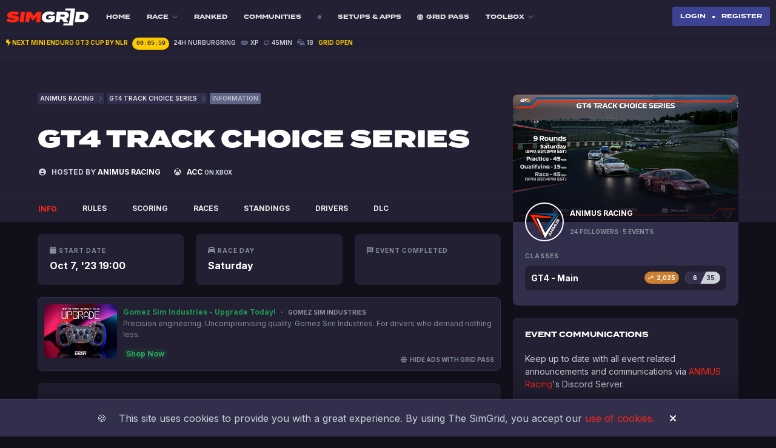

--- FILE ---
content_type: text/html; charset=utf-8
request_url: https://www.thesimgrid.com/championships/4779
body_size: 23134
content:
<!DOCTYPE html>
<html>
  <head>
<script type="text/javascript">window.NREUM||(NREUM={});NREUM.info={"beacon":"bam.nr-data.net","errorBeacon":"bam.nr-data.net","licenseKey":"NRJS-4c4b392c5312c12628c","applicationID":"1519727147","transactionName":"Jl9bQ0NXXwlQRhtbDQRdRV5eVkANXERHFxYNX0I=","queueTime":1,"applicationTime":117,"agent":""}</script>
<script type="text/javascript">(window.NREUM||(NREUM={})).init={ajax:{deny_list:["bam.nr-data.net"]},feature_flags:["soft_nav"]};(window.NREUM||(NREUM={})).loader_config={licenseKey:"NRJS-4c4b392c5312c12628c",applicationID:"1519727147",browserID:"1589015947"};;/*! For license information please see nr-loader-rum-1.306.0.min.js.LICENSE.txt */
(()=>{var e,t,r={122:(e,t,r)=>{"use strict";r.d(t,{a:()=>i});var n=r(944);function i(e,t){try{if(!e||"object"!=typeof e)return(0,n.R)(3);if(!t||"object"!=typeof t)return(0,n.R)(4);const r=Object.create(Object.getPrototypeOf(t),Object.getOwnPropertyDescriptors(t)),a=0===Object.keys(r).length?e:r;for(let o in a)if(void 0!==e[o])try{if(null===e[o]){r[o]=null;continue}Array.isArray(e[o])&&Array.isArray(t[o])?r[o]=Array.from(new Set([...e[o],...t[o]])):"object"==typeof e[o]&&"object"==typeof t[o]?r[o]=i(e[o],t[o]):r[o]=e[o]}catch(e){r[o]||(0,n.R)(1,e)}return r}catch(e){(0,n.R)(2,e)}}},154:(e,t,r)=>{"use strict";r.d(t,{OF:()=>c,RI:()=>i,WN:()=>u,bv:()=>a,eN:()=>l,gm:()=>o,mw:()=>s,sb:()=>d});var n=r(863);const i="undefined"!=typeof window&&!!window.document,a="undefined"!=typeof WorkerGlobalScope&&("undefined"!=typeof self&&self instanceof WorkerGlobalScope&&self.navigator instanceof WorkerNavigator||"undefined"!=typeof globalThis&&globalThis instanceof WorkerGlobalScope&&globalThis.navigator instanceof WorkerNavigator),o=i?window:"undefined"!=typeof WorkerGlobalScope&&("undefined"!=typeof self&&self instanceof WorkerGlobalScope&&self||"undefined"!=typeof globalThis&&globalThis instanceof WorkerGlobalScope&&globalThis),s=Boolean("hidden"===o?.document?.visibilityState),c=/iPad|iPhone|iPod/.test(o.navigator?.userAgent),d=c&&"undefined"==typeof SharedWorker,u=((()=>{const e=o.navigator?.userAgent?.match(/Firefox[/\s](\d+\.\d+)/);Array.isArray(e)&&e.length>=2&&e[1]})(),Date.now()-(0,n.t)()),l=()=>"undefined"!=typeof PerformanceNavigationTiming&&o?.performance?.getEntriesByType("navigation")?.[0]?.responseStart},163:(e,t,r)=>{"use strict";r.d(t,{j:()=>E});var n=r(384),i=r(741);var a=r(555);r(860).K7.genericEvents;const o="experimental.resources",s="register",c=e=>{if(!e||"string"!=typeof e)return!1;try{document.createDocumentFragment().querySelector(e)}catch{return!1}return!0};var d=r(614),u=r(944),l=r(122);const f="[data-nr-mask]",g=e=>(0,l.a)(e,(()=>{const e={feature_flags:[],experimental:{allow_registered_children:!1,resources:!1},mask_selector:"*",block_selector:"[data-nr-block]",mask_input_options:{color:!1,date:!1,"datetime-local":!1,email:!1,month:!1,number:!1,range:!1,search:!1,tel:!1,text:!1,time:!1,url:!1,week:!1,textarea:!1,select:!1,password:!0}};return{ajax:{deny_list:void 0,block_internal:!0,enabled:!0,autoStart:!0},api:{get allow_registered_children(){return e.feature_flags.includes(s)||e.experimental.allow_registered_children},set allow_registered_children(t){e.experimental.allow_registered_children=t},duplicate_registered_data:!1},browser_consent_mode:{enabled:!1},distributed_tracing:{enabled:void 0,exclude_newrelic_header:void 0,cors_use_newrelic_header:void 0,cors_use_tracecontext_headers:void 0,allowed_origins:void 0},get feature_flags(){return e.feature_flags},set feature_flags(t){e.feature_flags=t},generic_events:{enabled:!0,autoStart:!0},harvest:{interval:30},jserrors:{enabled:!0,autoStart:!0},logging:{enabled:!0,autoStart:!0},metrics:{enabled:!0,autoStart:!0},obfuscate:void 0,page_action:{enabled:!0},page_view_event:{enabled:!0,autoStart:!0},page_view_timing:{enabled:!0,autoStart:!0},performance:{capture_marks:!1,capture_measures:!1,capture_detail:!0,resources:{get enabled(){return e.feature_flags.includes(o)||e.experimental.resources},set enabled(t){e.experimental.resources=t},asset_types:[],first_party_domains:[],ignore_newrelic:!0}},privacy:{cookies_enabled:!0},proxy:{assets:void 0,beacon:void 0},session:{expiresMs:d.wk,inactiveMs:d.BB},session_replay:{autoStart:!0,enabled:!1,preload:!1,sampling_rate:10,error_sampling_rate:100,collect_fonts:!1,inline_images:!1,fix_stylesheets:!0,mask_all_inputs:!0,get mask_text_selector(){return e.mask_selector},set mask_text_selector(t){c(t)?e.mask_selector="".concat(t,",").concat(f):""===t||null===t?e.mask_selector=f:(0,u.R)(5,t)},get block_class(){return"nr-block"},get ignore_class(){return"nr-ignore"},get mask_text_class(){return"nr-mask"},get block_selector(){return e.block_selector},set block_selector(t){c(t)?e.block_selector+=",".concat(t):""!==t&&(0,u.R)(6,t)},get mask_input_options(){return e.mask_input_options},set mask_input_options(t){t&&"object"==typeof t?e.mask_input_options={...t,password:!0}:(0,u.R)(7,t)}},session_trace:{enabled:!0,autoStart:!0},soft_navigations:{enabled:!0,autoStart:!0},spa:{enabled:!0,autoStart:!0},ssl:void 0,user_actions:{enabled:!0,elementAttributes:["id","className","tagName","type"]}}})());var p=r(154),m=r(324);let h=0;const v={buildEnv:m.F3,distMethod:m.Xs,version:m.xv,originTime:p.WN},b={consented:!1},y={appMetadata:{},get consented(){return this.session?.state?.consent||b.consented},set consented(e){b.consented=e},customTransaction:void 0,denyList:void 0,disabled:!1,harvester:void 0,isolatedBacklog:!1,isRecording:!1,loaderType:void 0,maxBytes:3e4,obfuscator:void 0,onerror:void 0,ptid:void 0,releaseIds:{},session:void 0,timeKeeper:void 0,registeredEntities:[],jsAttributesMetadata:{bytes:0},get harvestCount(){return++h}},_=e=>{const t=(0,l.a)(e,y),r=Object.keys(v).reduce((e,t)=>(e[t]={value:v[t],writable:!1,configurable:!0,enumerable:!0},e),{});return Object.defineProperties(t,r)};var w=r(701);const x=e=>{const t=e.startsWith("http");e+="/",r.p=t?e:"https://"+e};var S=r(836),k=r(241);const R={accountID:void 0,trustKey:void 0,agentID:void 0,licenseKey:void 0,applicationID:void 0,xpid:void 0},A=e=>(0,l.a)(e,R),T=new Set;function E(e,t={},r,o){let{init:s,info:c,loader_config:d,runtime:u={},exposed:l=!0}=t;if(!c){const e=(0,n.pV)();s=e.init,c=e.info,d=e.loader_config}e.init=g(s||{}),e.loader_config=A(d||{}),c.jsAttributes??={},p.bv&&(c.jsAttributes.isWorker=!0),e.info=(0,a.D)(c);const f=e.init,m=[c.beacon,c.errorBeacon];T.has(e.agentIdentifier)||(f.proxy.assets&&(x(f.proxy.assets),m.push(f.proxy.assets)),f.proxy.beacon&&m.push(f.proxy.beacon),e.beacons=[...m],function(e){const t=(0,n.pV)();Object.getOwnPropertyNames(i.W.prototype).forEach(r=>{const n=i.W.prototype[r];if("function"!=typeof n||"constructor"===n)return;let a=t[r];e[r]&&!1!==e.exposed&&"micro-agent"!==e.runtime?.loaderType&&(t[r]=(...t)=>{const n=e[r](...t);return a?a(...t):n})})}(e),(0,n.US)("activatedFeatures",w.B),e.runSoftNavOverSpa&&=!0===f.soft_navigations.enabled&&f.feature_flags.includes("soft_nav")),u.denyList=[...f.ajax.deny_list||[],...f.ajax.block_internal?m:[]],u.ptid=e.agentIdentifier,u.loaderType=r,e.runtime=_(u),T.has(e.agentIdentifier)||(e.ee=S.ee.get(e.agentIdentifier),e.exposed=l,(0,k.W)({agentIdentifier:e.agentIdentifier,drained:!!w.B?.[e.agentIdentifier],type:"lifecycle",name:"initialize",feature:void 0,data:e.config})),T.add(e.agentIdentifier)}},234:(e,t,r)=>{"use strict";r.d(t,{W:()=>a});var n=r(836),i=r(687);class a{constructor(e,t){this.agentIdentifier=e,this.ee=n.ee.get(e),this.featureName=t,this.blocked=!1}deregisterDrain(){(0,i.x3)(this.agentIdentifier,this.featureName)}}},241:(e,t,r)=>{"use strict";r.d(t,{W:()=>a});var n=r(154);const i="newrelic";function a(e={}){try{n.gm.dispatchEvent(new CustomEvent(i,{detail:e}))}catch(e){}}},261:(e,t,r)=>{"use strict";r.d(t,{$9:()=>d,BL:()=>s,CH:()=>g,Dl:()=>_,Fw:()=>y,PA:()=>h,Pl:()=>n,Pv:()=>k,Tb:()=>l,U2:()=>a,V1:()=>S,Wb:()=>x,bt:()=>b,cD:()=>v,d3:()=>w,dT:()=>c,eY:()=>p,fF:()=>f,hG:()=>i,k6:()=>o,nb:()=>m,o5:()=>u});const n="api-",i="addPageAction",a="addToTrace",o="addRelease",s="finished",c="interaction",d="log",u="noticeError",l="pauseReplay",f="recordCustomEvent",g="recordReplay",p="register",m="setApplicationVersion",h="setCurrentRouteName",v="setCustomAttribute",b="setErrorHandler",y="setPageViewName",_="setUserId",w="start",x="wrapLogger",S="measure",k="consent"},289:(e,t,r)=>{"use strict";r.d(t,{GG:()=>o,Qr:()=>c,sB:()=>s});var n=r(878),i=r(389);function a(){return"undefined"==typeof document||"complete"===document.readyState}function o(e,t){if(a())return e();const r=(0,i.J)(e),o=setInterval(()=>{a()&&(clearInterval(o),r())},500);(0,n.sp)("load",r,t)}function s(e){if(a())return e();(0,n.DD)("DOMContentLoaded",e)}function c(e){if(a())return e();(0,n.sp)("popstate",e)}},324:(e,t,r)=>{"use strict";r.d(t,{F3:()=>i,Xs:()=>a,xv:()=>n});const n="1.306.0",i="PROD",a="CDN"},374:(e,t,r)=>{r.nc=(()=>{try{return document?.currentScript?.nonce}catch(e){}return""})()},384:(e,t,r)=>{"use strict";r.d(t,{NT:()=>o,US:()=>u,Zm:()=>s,bQ:()=>d,dV:()=>c,pV:()=>l});var n=r(154),i=r(863),a=r(910);const o={beacon:"bam.nr-data.net",errorBeacon:"bam.nr-data.net"};function s(){return n.gm.NREUM||(n.gm.NREUM={}),void 0===n.gm.newrelic&&(n.gm.newrelic=n.gm.NREUM),n.gm.NREUM}function c(){let e=s();return e.o||(e.o={ST:n.gm.setTimeout,SI:n.gm.setImmediate||n.gm.setInterval,CT:n.gm.clearTimeout,XHR:n.gm.XMLHttpRequest,REQ:n.gm.Request,EV:n.gm.Event,PR:n.gm.Promise,MO:n.gm.MutationObserver,FETCH:n.gm.fetch,WS:n.gm.WebSocket},(0,a.i)(...Object.values(e.o))),e}function d(e,t){let r=s();r.initializedAgents??={},t.initializedAt={ms:(0,i.t)(),date:new Date},r.initializedAgents[e]=t}function u(e,t){s()[e]=t}function l(){return function(){let e=s();const t=e.info||{};e.info={beacon:o.beacon,errorBeacon:o.errorBeacon,...t}}(),function(){let e=s();const t=e.init||{};e.init={...t}}(),c(),function(){let e=s();const t=e.loader_config||{};e.loader_config={...t}}(),s()}},389:(e,t,r)=>{"use strict";function n(e,t=500,r={}){const n=r?.leading||!1;let i;return(...r)=>{n&&void 0===i&&(e.apply(this,r),i=setTimeout(()=>{i=clearTimeout(i)},t)),n||(clearTimeout(i),i=setTimeout(()=>{e.apply(this,r)},t))}}function i(e){let t=!1;return(...r)=>{t||(t=!0,e.apply(this,r))}}r.d(t,{J:()=>i,s:()=>n})},555:(e,t,r)=>{"use strict";r.d(t,{D:()=>s,f:()=>o});var n=r(384),i=r(122);const a={beacon:n.NT.beacon,errorBeacon:n.NT.errorBeacon,licenseKey:void 0,applicationID:void 0,sa:void 0,queueTime:void 0,applicationTime:void 0,ttGuid:void 0,user:void 0,account:void 0,product:void 0,extra:void 0,jsAttributes:{},userAttributes:void 0,atts:void 0,transactionName:void 0,tNamePlain:void 0};function o(e){try{return!!e.licenseKey&&!!e.errorBeacon&&!!e.applicationID}catch(e){return!1}}const s=e=>(0,i.a)(e,a)},566:(e,t,r)=>{"use strict";r.d(t,{LA:()=>s,bz:()=>o});var n=r(154);const i="xxxxxxxx-xxxx-4xxx-yxxx-xxxxxxxxxxxx";function a(e,t){return e?15&e[t]:16*Math.random()|0}function o(){const e=n.gm?.crypto||n.gm?.msCrypto;let t,r=0;return e&&e.getRandomValues&&(t=e.getRandomValues(new Uint8Array(30))),i.split("").map(e=>"x"===e?a(t,r++).toString(16):"y"===e?(3&a()|8).toString(16):e).join("")}function s(e){const t=n.gm?.crypto||n.gm?.msCrypto;let r,i=0;t&&t.getRandomValues&&(r=t.getRandomValues(new Uint8Array(e)));const o=[];for(var s=0;s<e;s++)o.push(a(r,i++).toString(16));return o.join("")}},606:(e,t,r)=>{"use strict";r.d(t,{i:()=>a});var n=r(908);a.on=o;var i=a.handlers={};function a(e,t,r,a){o(a||n.d,i,e,t,r)}function o(e,t,r,i,a){a||(a="feature"),e||(e=n.d);var o=t[a]=t[a]||{};(o[r]=o[r]||[]).push([e,i])}},607:(e,t,r)=>{"use strict";r.d(t,{W:()=>n});const n=(0,r(566).bz)()},614:(e,t,r)=>{"use strict";r.d(t,{BB:()=>o,H3:()=>n,g:()=>d,iL:()=>c,tS:()=>s,uh:()=>i,wk:()=>a});const n="NRBA",i="SESSION",a=144e5,o=18e5,s={STARTED:"session-started",PAUSE:"session-pause",RESET:"session-reset",RESUME:"session-resume",UPDATE:"session-update"},c={SAME_TAB:"same-tab",CROSS_TAB:"cross-tab"},d={OFF:0,FULL:1,ERROR:2}},630:(e,t,r)=>{"use strict";r.d(t,{T:()=>n});const n=r(860).K7.pageViewEvent},646:(e,t,r)=>{"use strict";r.d(t,{y:()=>n});class n{constructor(e){this.contextId=e}}},687:(e,t,r)=>{"use strict";r.d(t,{Ak:()=>d,Ze:()=>f,x3:()=>u});var n=r(241),i=r(836),a=r(606),o=r(860),s=r(646);const c={};function d(e,t){const r={staged:!1,priority:o.P3[t]||0};l(e),c[e].get(t)||c[e].set(t,r)}function u(e,t){e&&c[e]&&(c[e].get(t)&&c[e].delete(t),p(e,t,!1),c[e].size&&g(e))}function l(e){if(!e)throw new Error("agentIdentifier required");c[e]||(c[e]=new Map)}function f(e="",t="feature",r=!1){if(l(e),!e||!c[e].get(t)||r)return p(e,t);c[e].get(t).staged=!0,g(e)}function g(e){const t=Array.from(c[e]);t.every(([e,t])=>t.staged)&&(t.sort((e,t)=>e[1].priority-t[1].priority),t.forEach(([t])=>{c[e].delete(t),p(e,t)}))}function p(e,t,r=!0){const o=e?i.ee.get(e):i.ee,c=a.i.handlers;if(!o.aborted&&o.backlog&&c){if((0,n.W)({agentIdentifier:e,type:"lifecycle",name:"drain",feature:t}),r){const e=o.backlog[t],r=c[t];if(r){for(let t=0;e&&t<e.length;++t)m(e[t],r);Object.entries(r).forEach(([e,t])=>{Object.values(t||{}).forEach(t=>{t[0]?.on&&t[0]?.context()instanceof s.y&&t[0].on(e,t[1])})})}}o.isolatedBacklog||delete c[t],o.backlog[t]=null,o.emit("drain-"+t,[])}}function m(e,t){var r=e[1];Object.values(t[r]||{}).forEach(t=>{var r=e[0];if(t[0]===r){var n=t[1],i=e[3],a=e[2];n.apply(i,a)}})}},699:(e,t,r)=>{"use strict";r.d(t,{It:()=>a,KC:()=>s,No:()=>i,qh:()=>o});var n=r(860);const i=16e3,a=1e6,o="SESSION_ERROR",s={[n.K7.logging]:!0,[n.K7.genericEvents]:!1,[n.K7.jserrors]:!1,[n.K7.ajax]:!1}},701:(e,t,r)=>{"use strict";r.d(t,{B:()=>a,t:()=>o});var n=r(241);const i=new Set,a={};function o(e,t){const r=t.agentIdentifier;a[r]??={},e&&"object"==typeof e&&(i.has(r)||(t.ee.emit("rumresp",[e]),a[r]=e,i.add(r),(0,n.W)({agentIdentifier:r,loaded:!0,drained:!0,type:"lifecycle",name:"load",feature:void 0,data:e})))}},741:(e,t,r)=>{"use strict";r.d(t,{W:()=>a});var n=r(944),i=r(261);class a{#e(e,...t){if(this[e]!==a.prototype[e])return this[e](...t);(0,n.R)(35,e)}addPageAction(e,t){return this.#e(i.hG,e,t)}register(e){return this.#e(i.eY,e)}recordCustomEvent(e,t){return this.#e(i.fF,e,t)}setPageViewName(e,t){return this.#e(i.Fw,e,t)}setCustomAttribute(e,t,r){return this.#e(i.cD,e,t,r)}noticeError(e,t){return this.#e(i.o5,e,t)}setUserId(e){return this.#e(i.Dl,e)}setApplicationVersion(e){return this.#e(i.nb,e)}setErrorHandler(e){return this.#e(i.bt,e)}addRelease(e,t){return this.#e(i.k6,e,t)}log(e,t){return this.#e(i.$9,e,t)}start(){return this.#e(i.d3)}finished(e){return this.#e(i.BL,e)}recordReplay(){return this.#e(i.CH)}pauseReplay(){return this.#e(i.Tb)}addToTrace(e){return this.#e(i.U2,e)}setCurrentRouteName(e){return this.#e(i.PA,e)}interaction(e){return this.#e(i.dT,e)}wrapLogger(e,t,r){return this.#e(i.Wb,e,t,r)}measure(e,t){return this.#e(i.V1,e,t)}consent(e){return this.#e(i.Pv,e)}}},782:(e,t,r)=>{"use strict";r.d(t,{T:()=>n});const n=r(860).K7.pageViewTiming},836:(e,t,r)=>{"use strict";r.d(t,{P:()=>s,ee:()=>c});var n=r(384),i=r(990),a=r(646),o=r(607);const s="nr@context:".concat(o.W),c=function e(t,r){var n={},o={},u={},l=!1;try{l=16===r.length&&d.initializedAgents?.[r]?.runtime.isolatedBacklog}catch(e){}var f={on:p,addEventListener:p,removeEventListener:function(e,t){var r=n[e];if(!r)return;for(var i=0;i<r.length;i++)r[i]===t&&r.splice(i,1)},emit:function(e,r,n,i,a){!1!==a&&(a=!0);if(c.aborted&&!i)return;t&&a&&t.emit(e,r,n);var s=g(n);m(e).forEach(e=>{e.apply(s,r)});var d=v()[o[e]];d&&d.push([f,e,r,s]);return s},get:h,listeners:m,context:g,buffer:function(e,t){const r=v();if(t=t||"feature",f.aborted)return;Object.entries(e||{}).forEach(([e,n])=>{o[n]=t,t in r||(r[t]=[])})},abort:function(){f._aborted=!0,Object.keys(f.backlog).forEach(e=>{delete f.backlog[e]})},isBuffering:function(e){return!!v()[o[e]]},debugId:r,backlog:l?{}:t&&"object"==typeof t.backlog?t.backlog:{},isolatedBacklog:l};return Object.defineProperty(f,"aborted",{get:()=>{let e=f._aborted||!1;return e||(t&&(e=t.aborted),e)}}),f;function g(e){return e&&e instanceof a.y?e:e?(0,i.I)(e,s,()=>new a.y(s)):new a.y(s)}function p(e,t){n[e]=m(e).concat(t)}function m(e){return n[e]||[]}function h(t){return u[t]=u[t]||e(f,t)}function v(){return f.backlog}}(void 0,"globalEE"),d=(0,n.Zm)();d.ee||(d.ee=c)},843:(e,t,r)=>{"use strict";r.d(t,{G:()=>a,u:()=>i});var n=r(878);function i(e,t=!1,r,i){(0,n.DD)("visibilitychange",function(){if(t)return void("hidden"===document.visibilityState&&e());e(document.visibilityState)},r,i)}function a(e,t,r){(0,n.sp)("pagehide",e,t,r)}},860:(e,t,r)=>{"use strict";r.d(t,{$J:()=>u,K7:()=>c,P3:()=>d,XX:()=>i,Yy:()=>s,df:()=>a,qY:()=>n,v4:()=>o});const n="events",i="jserrors",a="browser/blobs",o="rum",s="browser/logs",c={ajax:"ajax",genericEvents:"generic_events",jserrors:i,logging:"logging",metrics:"metrics",pageAction:"page_action",pageViewEvent:"page_view_event",pageViewTiming:"page_view_timing",sessionReplay:"session_replay",sessionTrace:"session_trace",softNav:"soft_navigations",spa:"spa"},d={[c.pageViewEvent]:1,[c.pageViewTiming]:2,[c.metrics]:3,[c.jserrors]:4,[c.spa]:5,[c.ajax]:6,[c.sessionTrace]:7,[c.softNav]:8,[c.sessionReplay]:9,[c.logging]:10,[c.genericEvents]:11},u={[c.pageViewEvent]:o,[c.pageViewTiming]:n,[c.ajax]:n,[c.spa]:n,[c.softNav]:n,[c.metrics]:i,[c.jserrors]:i,[c.sessionTrace]:a,[c.sessionReplay]:a,[c.logging]:s,[c.genericEvents]:"ins"}},863:(e,t,r)=>{"use strict";function n(){return Math.floor(performance.now())}r.d(t,{t:()=>n})},878:(e,t,r)=>{"use strict";function n(e,t){return{capture:e,passive:!1,signal:t}}function i(e,t,r=!1,i){window.addEventListener(e,t,n(r,i))}function a(e,t,r=!1,i){document.addEventListener(e,t,n(r,i))}r.d(t,{DD:()=>a,jT:()=>n,sp:()=>i})},908:(e,t,r)=>{"use strict";r.d(t,{d:()=>n,p:()=>i});var n=r(836).ee.get("handle");function i(e,t,r,i,a){a?(a.buffer([e],i),a.emit(e,t,r)):(n.buffer([e],i),n.emit(e,t,r))}},910:(e,t,r)=>{"use strict";r.d(t,{i:()=>a});var n=r(944);const i=new Map;function a(...e){return e.every(e=>{if(i.has(e))return i.get(e);const t="function"==typeof e?e.toString():"",r=t.includes("[native code]"),a=t.includes("nrWrapper");return r||a||(0,n.R)(64,e?.name||t),i.set(e,r),r})}},944:(e,t,r)=>{"use strict";r.d(t,{R:()=>i});var n=r(241);function i(e,t){"function"==typeof console.debug&&(console.debug("New Relic Warning: https://github.com/newrelic/newrelic-browser-agent/blob/main/docs/warning-codes.md#".concat(e),t),(0,n.W)({agentIdentifier:null,drained:null,type:"data",name:"warn",feature:"warn",data:{code:e,secondary:t}}))}},969:(e,t,r)=>{"use strict";r.d(t,{TZ:()=>n,XG:()=>s,rs:()=>i,xV:()=>o,z_:()=>a});const n=r(860).K7.metrics,i="sm",a="cm",o="storeSupportabilityMetrics",s="storeEventMetrics"},990:(e,t,r)=>{"use strict";r.d(t,{I:()=>i});var n=Object.prototype.hasOwnProperty;function i(e,t,r){if(n.call(e,t))return e[t];var i=r();if(Object.defineProperty&&Object.keys)try{return Object.defineProperty(e,t,{value:i,writable:!0,enumerable:!1}),i}catch(e){}return e[t]=i,i}}},n={};function i(e){var t=n[e];if(void 0!==t)return t.exports;var a=n[e]={exports:{}};return r[e](a,a.exports,i),a.exports}i.m=r,i.d=(e,t)=>{for(var r in t)i.o(t,r)&&!i.o(e,r)&&Object.defineProperty(e,r,{enumerable:!0,get:t[r]})},i.f={},i.e=e=>Promise.all(Object.keys(i.f).reduce((t,r)=>(i.f[r](e,t),t),[])),i.u=e=>"nr-rum-1.306.0.min.js",i.o=(e,t)=>Object.prototype.hasOwnProperty.call(e,t),e={},t="NRBA-1.306.0.PROD:",i.l=(r,n,a,o)=>{if(e[r])e[r].push(n);else{var s,c;if(void 0!==a)for(var d=document.getElementsByTagName("script"),u=0;u<d.length;u++){var l=d[u];if(l.getAttribute("src")==r||l.getAttribute("data-webpack")==t+a){s=l;break}}if(!s){c=!0;var f={296:"sha512-XHJAyYwsxAD4jnOFenBf2aq49/pv28jKOJKs7YGQhagYYI2Zk8nHflZPdd7WiilkmEkgIZQEFX4f1AJMoyzKwA=="};(s=document.createElement("script")).charset="utf-8",i.nc&&s.setAttribute("nonce",i.nc),s.setAttribute("data-webpack",t+a),s.src=r,0!==s.src.indexOf(window.location.origin+"/")&&(s.crossOrigin="anonymous"),f[o]&&(s.integrity=f[o])}e[r]=[n];var g=(t,n)=>{s.onerror=s.onload=null,clearTimeout(p);var i=e[r];if(delete e[r],s.parentNode&&s.parentNode.removeChild(s),i&&i.forEach(e=>e(n)),t)return t(n)},p=setTimeout(g.bind(null,void 0,{type:"timeout",target:s}),12e4);s.onerror=g.bind(null,s.onerror),s.onload=g.bind(null,s.onload),c&&document.head.appendChild(s)}},i.r=e=>{"undefined"!=typeof Symbol&&Symbol.toStringTag&&Object.defineProperty(e,Symbol.toStringTag,{value:"Module"}),Object.defineProperty(e,"__esModule",{value:!0})},i.p="https://js-agent.newrelic.com/",(()=>{var e={374:0,840:0};i.f.j=(t,r)=>{var n=i.o(e,t)?e[t]:void 0;if(0!==n)if(n)r.push(n[2]);else{var a=new Promise((r,i)=>n=e[t]=[r,i]);r.push(n[2]=a);var o=i.p+i.u(t),s=new Error;i.l(o,r=>{if(i.o(e,t)&&(0!==(n=e[t])&&(e[t]=void 0),n)){var a=r&&("load"===r.type?"missing":r.type),o=r&&r.target&&r.target.src;s.message="Loading chunk "+t+" failed: ("+a+": "+o+")",s.name="ChunkLoadError",s.type=a,s.request=o,n[1](s)}},"chunk-"+t,t)}};var t=(t,r)=>{var n,a,[o,s,c]=r,d=0;if(o.some(t=>0!==e[t])){for(n in s)i.o(s,n)&&(i.m[n]=s[n]);if(c)c(i)}for(t&&t(r);d<o.length;d++)a=o[d],i.o(e,a)&&e[a]&&e[a][0](),e[a]=0},r=self["webpackChunk:NRBA-1.306.0.PROD"]=self["webpackChunk:NRBA-1.306.0.PROD"]||[];r.forEach(t.bind(null,0)),r.push=t.bind(null,r.push.bind(r))})(),(()=>{"use strict";i(374);var e=i(566),t=i(741);class r extends t.W{agentIdentifier=(0,e.LA)(16)}var n=i(860);const a=Object.values(n.K7);var o=i(163);var s=i(908),c=i(863),d=i(261),u=i(241),l=i(944),f=i(701),g=i(969);function p(e,t,i,a){const o=a||i;!o||o[e]&&o[e]!==r.prototype[e]||(o[e]=function(){(0,s.p)(g.xV,["API/"+e+"/called"],void 0,n.K7.metrics,i.ee),(0,u.W)({agentIdentifier:i.agentIdentifier,drained:!!f.B?.[i.agentIdentifier],type:"data",name:"api",feature:d.Pl+e,data:{}});try{return t.apply(this,arguments)}catch(e){(0,l.R)(23,e)}})}function m(e,t,r,n,i){const a=e.info;null===r?delete a.jsAttributes[t]:a.jsAttributes[t]=r,(i||null===r)&&(0,s.p)(d.Pl+n,[(0,c.t)(),t,r],void 0,"session",e.ee)}var h=i(687),v=i(234),b=i(289),y=i(154),_=i(384);const w=e=>y.RI&&!0===e?.privacy.cookies_enabled;function x(e){return!!(0,_.dV)().o.MO&&w(e)&&!0===e?.session_trace.enabled}var S=i(389),k=i(699);class R extends v.W{constructor(e,t){super(e.agentIdentifier,t),this.agentRef=e,this.abortHandler=void 0,this.featAggregate=void 0,this.loadedSuccessfully=void 0,this.onAggregateImported=new Promise(e=>{this.loadedSuccessfully=e}),this.deferred=Promise.resolve(),!1===e.init[this.featureName].autoStart?this.deferred=new Promise((t,r)=>{this.ee.on("manual-start-all",(0,S.J)(()=>{(0,h.Ak)(e.agentIdentifier,this.featureName),t()}))}):(0,h.Ak)(e.agentIdentifier,t)}importAggregator(e,t,r={}){if(this.featAggregate)return;const n=async()=>{let n;await this.deferred;try{if(w(e.init)){const{setupAgentSession:t}=await i.e(296).then(i.bind(i,305));n=t(e)}}catch(e){(0,l.R)(20,e),this.ee.emit("internal-error",[e]),(0,s.p)(k.qh,[e],void 0,this.featureName,this.ee)}try{if(!this.#t(this.featureName,n,e.init))return(0,h.Ze)(this.agentIdentifier,this.featureName),void this.loadedSuccessfully(!1);const{Aggregate:i}=await t();this.featAggregate=new i(e,r),e.runtime.harvester.initializedAggregates.push(this.featAggregate),this.loadedSuccessfully(!0)}catch(e){(0,l.R)(34,e),this.abortHandler?.(),(0,h.Ze)(this.agentIdentifier,this.featureName,!0),this.loadedSuccessfully(!1),this.ee&&this.ee.abort()}};y.RI?(0,b.GG)(()=>n(),!0):n()}#t(e,t,r){if(this.blocked)return!1;switch(e){case n.K7.sessionReplay:return x(r)&&!!t;case n.K7.sessionTrace:return!!t;default:return!0}}}var A=i(630),T=i(614);class E extends R{static featureName=A.T;constructor(e){var t;super(e,A.T),this.setupInspectionEvents(e.agentIdentifier),t=e,p(d.Fw,function(e,r){"string"==typeof e&&("/"!==e.charAt(0)&&(e="/"+e),t.runtime.customTransaction=(r||"http://custom.transaction")+e,(0,s.p)(d.Pl+d.Fw,[(0,c.t)()],void 0,void 0,t.ee))},t),this.importAggregator(e,()=>i.e(296).then(i.bind(i,943)))}setupInspectionEvents(e){const t=(t,r)=>{t&&(0,u.W)({agentIdentifier:e,timeStamp:t.timeStamp,loaded:"complete"===t.target.readyState,type:"window",name:r,data:t.target.location+""})};(0,b.sB)(e=>{t(e,"DOMContentLoaded")}),(0,b.GG)(e=>{t(e,"load")}),(0,b.Qr)(e=>{t(e,"navigate")}),this.ee.on(T.tS.UPDATE,(t,r)=>{(0,u.W)({agentIdentifier:e,type:"lifecycle",name:"session",data:r})})}}var N=i(843),I=i(782);class j extends R{static featureName=I.T;constructor(e){super(e,I.T),y.RI&&((0,N.u)(()=>(0,s.p)("docHidden",[(0,c.t)()],void 0,I.T,this.ee),!0),(0,N.G)(()=>(0,s.p)("winPagehide",[(0,c.t)()],void 0,I.T,this.ee)),this.importAggregator(e,()=>i.e(296).then(i.bind(i,117))))}}class P extends R{static featureName=g.TZ;constructor(e){super(e,g.TZ),y.RI&&document.addEventListener("securitypolicyviolation",e=>{(0,s.p)(g.xV,["Generic/CSPViolation/Detected"],void 0,this.featureName,this.ee)}),this.importAggregator(e,()=>i.e(296).then(i.bind(i,623)))}}new class extends r{constructor(e){var t;(super(),y.gm)?(this.features={},(0,_.bQ)(this.agentIdentifier,this),this.desiredFeatures=new Set(e.features||[]),this.desiredFeatures.add(E),this.runSoftNavOverSpa=[...this.desiredFeatures].some(e=>e.featureName===n.K7.softNav),(0,o.j)(this,e,e.loaderType||"agent"),t=this,p(d.cD,function(e,r,n=!1){if("string"==typeof e){if(["string","number","boolean"].includes(typeof r)||null===r)return m(t,e,r,d.cD,n);(0,l.R)(40,typeof r)}else(0,l.R)(39,typeof e)},t),function(e){p(d.Dl,function(t){if("string"==typeof t||null===t)return m(e,"enduser.id",t,d.Dl,!0);(0,l.R)(41,typeof t)},e)}(this),function(e){p(d.nb,function(t){if("string"==typeof t||null===t)return m(e,"application.version",t,d.nb,!1);(0,l.R)(42,typeof t)},e)}(this),function(e){p(d.d3,function(){e.ee.emit("manual-start-all")},e)}(this),function(e){p(d.Pv,function(t=!0){if("boolean"==typeof t){if((0,s.p)(d.Pl+d.Pv,[t],void 0,"session",e.ee),e.runtime.consented=t,t){const t=e.features.page_view_event;t.onAggregateImported.then(e=>{const r=t.featAggregate;e&&!r.sentRum&&r.sendRum()})}}else(0,l.R)(65,typeof t)},e)}(this),this.run()):(0,l.R)(21)}get config(){return{info:this.info,init:this.init,loader_config:this.loader_config,runtime:this.runtime}}get api(){return this}run(){try{const e=function(e){const t={};return a.forEach(r=>{t[r]=!!e[r]?.enabled}),t}(this.init),t=[...this.desiredFeatures];t.sort((e,t)=>n.P3[e.featureName]-n.P3[t.featureName]),t.forEach(t=>{if(!e[t.featureName]&&t.featureName!==n.K7.pageViewEvent)return;if(this.runSoftNavOverSpa&&t.featureName===n.K7.spa)return;if(!this.runSoftNavOverSpa&&t.featureName===n.K7.softNav)return;const r=function(e){switch(e){case n.K7.ajax:return[n.K7.jserrors];case n.K7.sessionTrace:return[n.K7.ajax,n.K7.pageViewEvent];case n.K7.sessionReplay:return[n.K7.sessionTrace];case n.K7.pageViewTiming:return[n.K7.pageViewEvent];default:return[]}}(t.featureName).filter(e=>!(e in this.features));r.length>0&&(0,l.R)(36,{targetFeature:t.featureName,missingDependencies:r}),this.features[t.featureName]=new t(this)})}catch(e){(0,l.R)(22,e);for(const e in this.features)this.features[e].abortHandler?.();const t=(0,_.Zm)();delete t.initializedAgents[this.agentIdentifier]?.features,delete this.sharedAggregator;return t.ee.get(this.agentIdentifier).abort(),!1}}}({features:[E,j,P],loaderType:"lite"})})()})();</script>
  <title>GT4 Track Choice Series | The SimGrid</title>

  <meta name="csrf-param" content="authenticity_token" />
<meta name="csrf-token" content="eS_zsPtL7HIrl1IN7g60g8SlHPN7nlkqRFFzcn9OhLFXzT3AzOZXE0hT9uY3-CZwtRB3bp_GdAI5_xw_q3aVYQ" />
  

  <meta name="viewport" content="width=device-width, initial-scale=1">
  <meta name="title" content="GT4 Track Choice Series | The SimGrid">
  <meta name="keywords" content="The Sim Grid,  Sim Grid,  thesimgrid,  simgrid,  ACC,  Assetto Corsa Competizione,  Assetto Corsa,  Coach David,  David Perel, GT4 Track Choice Series">

    <meta name="description" content="GT4 Track Choice Series on The SimGrid">

    <meta property="og:locale" content="en_US"/>
  <meta property="og:type" content="article"/>
  <meta property="og:title" content="GT4 Track Choice Series on SimGrid"/>
  <meta property="og:description" content="GT4 Track Choice Series"/>
  <meta property="og:url" content="https://www.thesimgrid.com/championships/4779"/>
  <meta property="og:site_name" content="The SimGrid"/>
  <meta property="og:image" content="https://cdn.thesimgrid.com/vw82olnp0n6olkalie3lmh22we2u"/>
  <meta property="og:image:width" content="1280"/>
  <meta property="og:image:height" content="720"/>
  <meta property="og:image:type" content="image/jpeg"/>
  <meta name="twitter:card" content="summary_large_image"/>
  <meta name="twitter:site" content="@sim_grid"/>
  <meta name="twitter:image" content="https://cdn.thesimgrid.com/vw82olnp0n6olkalie3lmh22we2u"/>


  <link rel="apple-touch-icon" sizes="180x180" href="/apple-touch-icon.png">
  <link rel="icon" type="image/png" sizes="32x32" href="/favicon-32x32.png">
  <link rel="icon" type="image/png" sizes="16x16" href="/favicon-16x16.png">
  <link rel="manifest" href="/site.webmanifest">
  <link rel="mask-icon" href="/safari-pinned-tab.png">
  <meta name="msapplication-TileColor" content="#da532c">
  <meta name="theme-color" content="#222032">


  <link rel="stylesheet" href="/assets/application-8eafdf69e9b7a7dabfee27b3c96f214485c8970fd7939121f595f5dfe35b35d2.css" media="all" data-turbolinks-track="reload" />

  <link rel="stylesheet" href="https://use.typekit.net/jlg6rcm.css">
<link rel="preconnect" href="https://fonts.gstatic.com"> 
<link href="https://fonts.googleapis.com/css2?family=Inter:wght@400;500;700;900&display=swap" rel="stylesheet">
<style>
:root{
  --brand-primary-color: #FF2614;

  --brand-secondary-color--1: #100F1A;
  --brand-secondary-color--2: #222032;
  --brand-secondary-color--3: #322F4C;
  --brand-secondary-color--5: #53616F;

  --light-color--1: #ffffff;
  --light-color--2: #F1F3F5;
  --light-color--3: #E9ECEF;
  --light-color--4: #CDD2D7;

  --icon-light: #CDD2D7;
  --icon-dark: #53616F;

  --footer-color: #100F1A;
  --footer-title: #FF2614;


  --main-font: inter, helvetica, arial sans-serif;
  --secondary-font: termina, helvetica, arial, sans-serif;
  --monospace-font: SFMono-Regular, Menlo, Monaco, Consolas, "Liberation Mono", "Courier New", monospace;

  --font-size: 1rem; /*16px*/

  --background-color: #F1F3F5;

  --link-color: #D9262A;
  --link-hover-color: #B61F23; 

  --header-back-color: #fff;
  --header-font-color: #100F1A;
  --nav-logo-height: 28px;
}

.site-header{
  background: var(--header-back-color) !important;
  border-bottom: 1px solid #D0D0D0;
}

.navbar-nav{
  font-family: var(--secondary-font);
  font-size: 10px;
  font-weight: 600;
}

</style>

  <script src="/assets/application-9d33346f7476993d25be1ad55d50d4fde4ce11bb6ba802c635ae9123b991449b.js" data-turbolinks-track="reload"></script>
      <div class="cookies-eu js-cookies-eu d-flex justify-content-center p-3 shadow-lg" >
      <span class="cookies-eu-info">
        🍪
      </span>
      <span class="cookies-eu-content-holder">
        This site uses cookies to provide you with a great experience. By using The SimGrid, you accept our 
          <a href="https://pits.thesimgrid.com/privacy/" class="cookies-eu-link" target="_blank"> use of cookies. </a>
      </span>
      <span class="cookies-eu-button-holder">
      <i class="fas fa-fw fa-times js-cookies-eu-ok"></i>
      </span>
    </div>




  <!-- Affiliate Code for SimGrid Pro - FirstPromoter -->
  <script>(function(w){w.fpr=w.fpr||function(){w.fpr.q = w.fpr.q||[];w.fpr.q[arguments[0]=='set'?'unshift':'push'](arguments);};})(window);
  fpr("init", {cid:"g6pg9euj"});
  fpr("click");
  </script>
  <script src="https://cdn.firstpromoter.com/fpr.js" async></script>

  <!-- Hotjar -->
    <script>
      (function(h,o,t,j,a,r){
          h.hj=h.hj||function(){(h.hj.q=h.hj.q||[]).push(arguments)};
          h._hjSettings={hjid:5078537,hjsv:6};
          a=o.getElementsByTagName('head')[0];
          r=o.createElement('script');r.async=1;
          r.src=t+h._hjSettings.hjid+j+h._hjSettings.hjsv;
          a.appendChild(r);
      })(window,document,'https://static.hotjar.com/c/hotjar-','.js?sv=');
    </script>

  <!-- Google Verification -->
  <meta name="google-site-verification" content="ltRitIDV00-_iFRa3XqIdl6GZBZw23Pt3XfNC3jrlUc" />

  <!-- Global site tag (gtag.js) - Google Analytics -->
  <script async src="https://www.googletagmanager.com/gtag/js?id=UA-994394-52"></script>
      <script>
        window.dataLayer = window.dataLayer || [];
        function gtag(){dataLayer.push(arguments);}
        gtag('js', new Date());
        gtag('config', 'UA-994394-52');
      </script>

  <!-- Meta -->
    <script>
      !function(f,b,e,v,n,t,s)
      {if(f.fbq)return;n=f.fbq=function(){n.callMethod?
      n.callMethod.apply(n,arguments):n.queue.push(arguments)};
      if(!f._fbq)f._fbq=n;n.push=n;n.loaded=!0;n.version='2.0';
      n.queue=[];t=b.createElement(e);t.async=!0;
      t.src=v;s=b.getElementsByTagName(e)[0];
      s.parentNode.insertBefore(t,s)}(window, document,'script',
      'https://connect.facebook.net/en_US/fbevents.js');
      fbq('init', '501922969049950');
      fbq('track', 'PageView');
    </script>
    <noscript><img height="1" width="1" style="display:none"
    src="https://www.facebook.com/tr?id=501922969049950&ev=PageView&noscript=1"
    /></noscript>

</head>


  <body class=bg-dark data-user-id="">
    <div class='modal fade' id='remoteModal' tabindex="-1" aria-hidden="true">
  <div class='modal-dialog modal-dialog-centered' role="document">
    <div class='modal-content'>
      <div class="modal-body">
        <button type="button" class="btn btn-sm position-absolute end-0 top-0 mt-1" data-bs-dismiss="modal" aria-label="Close">
          <i class="fas fa-times fa-lg fa-fw"></i>
        </button>
        <div class='remote-content'>
          <div class='text-center'>
            <i class='fa fa-gear fa-spin fa-2x'></i>
          </div>
        </div>
      </div>
    </div>
  </div>
</div>

    
<header class="main-header shadow navbar navbar-expand-lg navbar-dark bg-gray-800 border-bottom border-gray-700 fixed-top ">
  <div class="container-fluid">
    <a class="navbar-brand" href="/">
      <img src="/assets/logo-simgrid-white.png" />
</a>    <div class="navbar-light d-flex d-lg-none align-items-center">
      <button type="button" class="navbar-toggler ms-auto" data-bs-toggle="offcanvas" data-bs-target="#navbarNav" aria-controls="navbarNav" aria-expanded="false">
        <span class="navbar-toggler-icon"></span>
      </button>
    </div>
    <div class="offcanvas offcanvas-end offcanvas-draw navbar-mobile" id="navbarNav">
      <ul class="navbar-nav navbar-dark w-100 mb-lg-0 mr-auto">
        <li class="nav-item">
          <a class="nav-link " href="/">Home</a>
        </li>
        <li class="nav-item dropdown has-mega-menu">
          <a class="nav-link dropdown-toggle" href="#" data-bs-toggle="dropdown">
            Race
            <i class="fa fa-chevron-down ms-1 text-gray-600"></i>
          </a>
          <div class="dropdown-menu mega-menu menu-chunky p-0 shadow-lg bg-gray-800 border-bottom border-gray-700" role="menu" data-bs-popper="none">
            <div class="container">
              <div class="row row-cols-1 row-cols-md-3">
                <div class="col p-0 p-md-1 p-lg-4 mb-2 mb-lg-0">
                  <div class="race_header d-flex d-lg-none justify-content-between align-items-center font-body">
                    <span class="text-gray-400 mb-0 nowrap text-uppercase fs-xxs fw-bold">
                      Daily Racing
                    </span>
                    <hr class="w-100 ms-2 bg-gray-700">
                  </div>

                  <div class="d-none d-lg-block mb-2">
                    <h5 class="fs-xs mb-1 text-white">
                      <i class="fa-solid fa-wreath-laurel text-blue-700 me-1"></i>
                      Daily Racing
                    </h5>
                    <p class="d-none d-lg-block font-body fs-sm fw-normal text-gray-400 mb-1">
                      Join a grid tailored to your skill level. Available for PC and next-gen consoles, featuring crossplay between <i class="fa-brands fa-xbox text-green"></i> Xbox and <i class="fa-brands fa-playstation text-blue-700"></i> PlayStation.
                    </p>
                  </div>
                  <ul class="list-unstyled text-uppercase mega-submenu">
                    <li>
                      <a data-turbolinks="false" class="dropdown-item text-gray-300" href="/seasons#seasons_ac_evo_pc">
                        <i class="fas fa-wreath-laurel fa-fw me-1 text-gray-400"></i>
                        Assetto Corsa Evo PC
</a>                    </li>
                    <li>
                      <a data-turbolinks="false" class="dropdown-item text-gray-300" href="/seasons#seasons_acc_pc">
                        <i class="fas fa-desktop fa-fw me-1 text-gray-400"></i>
                        ACC PC
</a>                    </li>
                    <li>
                      <a data-turbolinks="false" class="dropdown-item text-gray-300" href="/seasons#seasons_acc_crossplay">
                        <i class="fas fa-gamepad fa-fw me-1 text-gray-400"></i>
                        ACC Consoles
</a>                    </li>
                  </ul>

                </div>
                <div class="col p-0 p-md-1 p-lg-4 mb-2 mb-lg-0">

                  <div class="race_header d-flex d-lg-none justify-content-between align-items-center font-body">
                    <span class="text-gray-400 mb-0 nowrap text-uppercase fs-xxs fw-bold">
                      Championships &amp; Leagues
                    </span>
                    <hr class="w-100 ms-2 bg-gray-700">
                  </div>

                  <div class="d-none d-lg-block mb-2">
                    <h5 class="fs-xs mb-1 text-white">
                      <i class="fa-solid fa-gas-pump text-blue-700 me-1"></i>
                      Championships &amp; Leagues
                    </h5>
                    <p class="d-none d-lg-block font-body fs-sm fw-normal text-gray-400 mb-1">
                      Discover championships &amp; leagues hosted by wonderful communities on multiple platforms.
                    </p>
                  </div>
                  <ul class="list-unstyled text-uppercase mega-submenu">
                      <li>
                        <a data-turbolinks="false" class="dropdown-item text-gray-300 d-flex justify-content-between" href="/games/assetto-corsa-pc">
                          <span>
                            <i class="fa-solid fa-desktop fa-fw me-1 text-gray-400" aria-hidden="true"></i>
                            AC
                          </span>
                          <span class="text-gray-600 ms-1">PC</span>
</a>                      </li>
                      <li>
                        <a data-turbolinks="false" class="dropdown-item text-gray-300 d-flex justify-content-between" href="/games/assetto-corsa-competizione-playstation">
                          <span>
                            <i class="fa-brands fa-playstation fa-fw me-1 text-gray-400" aria-hidden="true"></i>
                            ACC
                          </span>
                          <span class="text-gray-600 ms-1">PlayStation</span>
</a>                      </li>
                      <li>
                        <a data-turbolinks="false" class="dropdown-item text-gray-300 d-flex justify-content-between" href="/games/assetto-corsa-competizione-crossplay">
                          <span>
                            <i class="fa-solid fa-random fa-fw me-1 text-gray-400" aria-hidden="true"></i>
                            ACC
                          </span>
                          <span class="text-gray-600 ms-1">Crossplay</span>
</a>                      </li>
                      <li>
                        <a data-turbolinks="false" class="dropdown-item text-gray-300 d-flex justify-content-between" href="/games/assetto-corsa-competizione-pc">
                          <span>
                            <i class="fa-solid fa-desktop fa-fw me-1 text-gray-400" aria-hidden="true"></i>
                            ACC
                          </span>
                          <span class="text-gray-600 ms-1">PC</span>
</a>                      </li>
                      <li>
                        <a data-turbolinks="false" class="dropdown-item text-gray-300 d-flex justify-content-between" href="/games/assetto-corsa-competizione-xbox">
                          <span>
                            <i class="fa-brands fa-xbox fa-fw me-1 text-gray-400" aria-hidden="true"></i>
                            ACC
                          </span>
                          <span class="text-gray-600 ms-1">Xbox</span>
</a>                      </li>
                      <li>
                        <a data-turbolinks="false" class="dropdown-item text-gray-300 d-flex justify-content-between" href="/games/automobilista-2-pc">
                          <span>
                            <i class="fa-solid fa-desktop fa-fw me-1 text-gray-400" aria-hidden="true"></i>
                            AMS2
                          </span>
                          <span class="text-gray-600 ms-1">PC</span>
</a>                      </li>
                      <li>
                        <a data-turbolinks="false" class="dropdown-item text-gray-300 d-flex justify-content-between" href="/games/f1-2025-crossplay">
                          <span>
                            <i class="fa-solid fa-random fa-fw me-1 text-gray-400" aria-hidden="true"></i>
                            F1 2025
                          </span>
                          <span class="text-gray-600 ms-1">Crossplay</span>
</a>                      </li>
                      <li>
                        <a data-turbolinks="false" class="dropdown-item text-gray-300 d-flex justify-content-between" href="/games/forza-motorsport-crossplay">
                          <span>
                            <i class="fa-solid fa-random fa-fw me-1 text-gray-400" aria-hidden="true"></i>
                            Forza
                          </span>
                          <span class="text-gray-600 ms-1">Crossplay</span>
</a>                      </li>
                      <li>
                        <a data-turbolinks="false" class="dropdown-item text-gray-300 d-flex justify-content-between" href="/games/gran-turismo-7-playstation">
                          <span>
                            <i class="fa-brands fa-playstation fa-fw me-1 text-gray-400" aria-hidden="true"></i>
                            GT7
                          </span>
                          <span class="text-gray-600 ms-1">PlayStation</span>
</a>                      </li>
                      <li>
                        <a data-turbolinks="false" class="dropdown-item text-gray-300 d-flex justify-content-between" href="/games/iracing-pc">
                          <span>
                            <i class="fa-solid fa-desktop fa-fw me-1 text-gray-400" aria-hidden="true"></i>
                            iRacing
                          </span>
                          <span class="text-gray-600 ms-1">PC</span>
</a>                      </li>
                      <li>
                        <a data-turbolinks="false" class="dropdown-item text-gray-300 d-flex justify-content-between" href="/games/le-mans-ultimate-pc">
                          <span>
                            <i class="fa-solid fa-desktop fa-fw me-1 text-gray-400" aria-hidden="true"></i>
                            LMU
                          </span>
                          <span class="text-gray-600 ms-1">PC</span>
</a>                      </li>
                      <li>
                        <a data-turbolinks="false" class="dropdown-item text-gray-300 d-flex justify-content-between" href="/games/nascar-25-xbox">
                          <span>
                            <i class="fa-brands fa-xbox fa-fw me-1 text-gray-400" aria-hidden="true"></i>
                            NC25
                          </span>
                          <span class="text-gray-600 ms-1">Xbox</span>
</a>                      </li>
                      <li>
                        <a data-turbolinks="false" class="dropdown-item text-gray-300 d-flex justify-content-between" href="/games/nascar-25-playstation">
                          <span>
                            <i class="fa-brands fa-playstation fa-fw me-1 text-gray-400" aria-hidden="true"></i>
                            NC25
                          </span>
                          <span class="text-gray-600 ms-1">PlayStation</span>
</a>                      </li>
                      <li>
                        <a data-turbolinks="false" class="dropdown-item text-gray-300 d-flex justify-content-between" href="/games/rfactor-2-pc">
                          <span>
                            <i class="fa-solid fa-desktop fa-fw me-1 text-gray-400" aria-hidden="true"></i>
                            rF2
                          </span>
                          <span class="text-gray-600 ms-1">PC</span>
</a>                      </li>
                    <li>
                      <a class="dropdown-item text-gray-300" href="/search">
                        <i class="fas fa-search fa-fw me-1 text-gray-400"></i>
                        Browse All
</a>                    </li>
                  </ul>
                </div>

                  <div class="col p-0 p-md-1 p-lg-2 mb-2 mb-lg-0 d-none d-lg-flex">
                    <div class="p-lg-3 bg-blue-700 text-white rounded align-self-start">
                      <div class="mb-2">
                        <h5 class="fs-xs mb-1 text-white">Join SimGrid for Free</h5>
                        <p class="d-none d-lg-block font-body fs-sm fw-normal mb-0">Discover new races, join well organised and passionate sim racing communities.</p>
                      </div>
                      <ul class="list-unstyled font-body fs-sm fw-normal mb-3">
                        <li class="mb-1">
                          <i class="fas fa-check-circle me-1 fs-xs"></i>
                          Develop a driver ranking
                        </li>
                        <li class="mb-1">
                          <i class="fas fa-check-circle me-1 fs-xs"></i>
                          Join sim racing teams
                        </li>
                        <li class="mb-1">
                          <i class="fas fa-check-circle me-1 fs-xs"></i>
                          Discover new games
                        </li>
                        <li class="mb-1">
                          <i class="fas fa-check-circle me-1 fs-xs"></i>
                          Master your favourite sim
                        </li>
                      </ul>
                      <a data-bs-toggle="modal" data-bs-target="#login_modal" class="btn btn-sm btn-primary" href="/championships/4779">
                        Login<span class="mx-2 fs-lg">&middot;</span>Register
</a>                    </div>
                  </div>
              </div>
            </div>
          </div>
        </li>
        <li class="nav-item dropdown has-mega-menu">
          <a class="nav-link " href="/seasons">
            Ranked
</a>        </li>
        <li class="nav-item">
          <a class="nav-link " href="/communities">Communities</a>
        </li>
        <li class="nav-item d-none d-lg-block">
          <span class="nav-link">
            <i class="fa-solid fa-circle-small fs-xxs text-gray-600"></i>
          </span>
        </li>
        <li class="nav-item dropdown has-mega-menu">
          <a class="nav-link " href="/toolbox">
            Setups &amp; Apps
</a>        </li>
        <li class="nav-item">
          <a class="nav-link " href="/pass">
            <i class="fa-solid fa-globe me-1"></i>
            Grid Pass
</a>        </li>
        <li class="nav-item dropdown has-mega-menu">
          <a class="nav-link dropdown-toggle" href="#" data-bs-toggle="dropdown">
            Toolbox
            <i class="fa fa-chevron-down ms-1 text-gray-600"></i>
          </a>
          <div class="dropdown-menu mega-menu menu-chunky p-0 shadow-lg bg-gray-800 border-bottom border-gray-700" role="menu" data-bs-popper="none">
            <div class="container">
              <div class="row row-cols-1 row-cols-md-3">
                <div class="col p-0 p-md-1 p-lg-4 mb-2 mb-lg-0">
                  <div class="race_header d-flex d-lg-none justify-content-between align-items-center font-body">
                    <span class="text-gray-400 mb-0 nowrap text-uppercase fs-xxs fw-bold">
                      Up Your Game
                    </span>
                    <hr class="w-100 ms-2 bg-gray-700">
                  </div>
                  <div class="d-none d-lg-block mb-2">
                    <h5 class="fs-xs mb-1 text-white">
                      <i class="fa-solid fa-dumbbell text-blue-700 me-1"></i>
                      Up Your Game
                    </h5>
                    <p class="d-none d-lg-block font-body fs-sm fw-normal text-gray-400 mb-1">
                      Discover new ways to get faster with Performance Analysis, Coaching, and Tutorials.
                    </p>
                  </div>
                  <ul class="list-unstyled text-uppercase mega-submenu">
                    <li>
                      <a class="dropdown-item text-gray-300" href="/analysis">
                        <i class="fa-solid fa-chart-mixed fa-fw me-1 text-purple"></i>
                        Performance Analysis
</a>                    </li>
                    <li>
                      <a target="_blank" href="https://coachdaveacademy.com/coaching/?utm_source=simgrid&utm_medium=menu" class="dropdown-item text-gray-300">
                        <i class="fas fa-external-link-alt fa-fw me-1 text-gray-400"></i>
                        Coaching
                      </a>
                    </li>
                    <li>
                      <a target="_blank" href="https://coachdaveacademy.com/tutorials/?utm_source=simgrid&utm_medium=menu" class="dropdown-item text-gray-300">
                        <i class="fas fa-external-link-alt fa-fw me-1 text-gray-400"></i>
                        Tutorials
                      </a>
                    </li>
                  </ul>
                </div>
                <div class="col p-0 p-md-1 p-lg-4 mb-2 mb-lg-0">
                  <div class="race_header d-flex d-lg-none justify-content-between align-items-center font-body">
                    <span class="text-gray-400 mb-0 nowrap text-uppercase fs-xxs fw-bold">
                      Setups &amp; Apps
                    </span>
                    <hr class="w-100 ms-2 bg-gray-700">
                  </div>
                  <div class="d-none d-lg-block mb-2">
                    <h5 class="fs-xs mb-1 text-white">
                      <i class="fa-solid fa-tools text-blue-700 me-1"></i>
                      Setups &amp; Apps
                    </h5>
                    <p class="d-none d-lg-block font-body fs-sm fw-normal text-gray-400 mb-1">
                      Unlock lap time with apps and setups created by professional sim racers.
                    </p>
                  </div>
                  <ul class="list-unstyled text-uppercase mega-submenu">
                    <li>
                      <a target="_blank" href="https://coachdaveacademy.com/delta/?utm_source=simgrid&utm_medium=menu" class="dropdown-item text-gray-300">
                        <i class="fa-regular fa-monitor-waveform fa-fw me-1 text-purple"></i>
                        Delta App
                      </a>
                    </li>
                    <li>
                      <a target="_blank" href="https://coachdaveacademy.com/product-category/iracing-setups/?utm_source=simgrid&utm_medium=menu" class="dropdown-item text-gray-300">
                        <i class="fas fa-tools fa-fw me-1 text-gray-400"></i>
                        iRacing Setups
                      </a>
                    </li>
                    <li>
                      <a target="_blank" href="https://coachdaveacademy.com/product-category/lmu-setups/?utm_source=simgrid&utm_medium=menu" class="dropdown-item text-gray-300">
                        <i class="fas fa-tools fa-fw me-1 text-gray-400"></i>
                        LMU Setups
                      </a>
                    </li>
                    <li>
                      <a target="_blank" href="https://coachdaveacademy.com/product-category/car-setups/?utm_source=simgrid&utm_medium=menu" class="dropdown-item text-gray-300">
                        <i class="fas fa-tools fa-fw me-1 text-gray-400"></i>
                        ACC Setups
                      </a>
                    </li>
                    <li>
                      <a class="dropdown-item text-gray-300" href="/fuel_estimator">
                        <i class="fas fa-fw me-1 fa-gas-pump text-gray-400"></i>
                        Fuel Estimator
</a>                    </li>
                  </ul>
                </div>
                <div class="col p-0 p-md-1 p-lg-4 mb-2 mb-lg-0">
                  <div class="race_header d-flex d-lg-none justify-content-between align-items-center font-body">
                    <span class="text-gray-400 mb-0 nowrap text-uppercase fs-xxs fw-bold">
                      Pitlane
                    </span>
                    <hr class="w-100 ms-2 bg-gray-700">
                  </div>

                  <div class="d-none d-lg-block mb-2">
                    <h5 class="fs-xs mb-1 text-white">
                      <i class="fa-solid fa-bullhorn text-blue-700 me-1"></i>
                      Pitlane
                    </h5>
                    <p class="d-none d-lg-block font-body fs-sm fw-normal text-gray-400 mb-1">
                      Read the latest news about our communities, SimGrid features, and more.
                    </p>
                  </div>
                  <ul class="list-unstyled text-uppercase mega-submenu">
                    <li>
                      <a target="_blank" href="https://pits.thesimgrid.com/?utm_source=simgrid&utm_medium=menu" class="dropdown-item text-gray-300">
                        <i class="fas fa-external-link-alt fa-fw me-1 text-gray-400"></i>
                        News
                      </a>
                    </li>
                    <li>
                      <a target="_blank" href="https://pits.thesimgrid.com/category/announcements/?utm_source=simgrid&utm_medium=menu" class="dropdown-item text-gray-300">
                        <i class="fas fa-external-link-alt fa-fw me-1 text-gray-400"></i>
                        Announcements
                      </a>
                    </li>
                    <li>
                      <a target="_blank" href="https://pits.thesimgrid.com/category/race-reports/?utm_source=simgrid&utm_medium=menu" class="dropdown-item text-gray-300">
                        <i class="fas fa-external-link-alt fa-fw me-1 text-gray-400"></i>
                        Race Reports
                      </a>
                    </li>
                    <li>
                      <a target="_blank" href="https://pits.thesimgrid.com/?utm_source=simgrid&utm_medium=menu" class="dropdown-item text-gray-300">
                        <i class="fas fa-external-link-alt fa-fw me-1 text-gray-400"></i>
                        Browse All News
                      </a>
                    </li>
                  </ul>
                </div>
              </div>
            </div>
          </div>
        </li>
        <li class="nav-item dropdown ms-lg-auto">
            <div class="d-flex">
              <a data-bs-toggle="modal" data-bs-target="#login_modal" class="btn btn-sm btn-dark-discord w-100 mt-2 mt-lg-0" href="/championships/4779">
                Login<span class="mx-2 fs-lg">&middot;</span>Register
</a>            </div>
        </li>
      </ul>
    </div>
  </div>
</header>

  <div class="p-2 bg-gray-800 border-bottom border-gray-700 sub-header">
    <div class="d-flex align-items-center justify-content-between">
      <div id="ac-season-race-ticker" class="fs-xxs text-uppercase fw-bold">

        <span class="text-yellow me-1">
          <i class="fa-solid fa-bolt-lightning"></i>
          <span class="d-none d-md-inline">Next Mini Enduro GT3 Cup by NLR</span>
        </span>
        <span class="badge bg-yellow text-gray-700 ff-code me-1" data-countdown-target="362">
          <span data-unit="hours"></span>:<span data-unit="minutes"></span>:<span data-unit="seconds"></span>
        </span>
        <span class="text-gray-300 fw-600 me-1">
          <span id="ac-season-race-ticker-track-name">
            24H Nurburgring
          </span>

          <span class="ms-1 text-uppercase" data-bs-toggle="tooltip" data-bs-placement="right" title="Platform">
            <i class="fas fa-gamepad text-gray-600"></i>
            XP
          </span>
          <span class="ms-1" data-bs-toggle="tooltip" data-bs-placement="right" title="Race Duration">
            <i class="fas fa-refresh text-gray-600"></i>
            <span id="ac-season-race-ticker-race-duration">45</span>min
          </span>
          <span class="ms-1" data-bs-toggle="tooltip" data-bs-placement="right" title="Entries">
            <i class="fas fa-cars text-gray-600"></i>
            <span id="ac-season-race-ticker-registration-count">18</span>
          </span>
        </span>

        <a class="text-yellow fw-bold" id="ac-season-race-ticker-path" href="/championships/19515">Grid Open</a>
      </div>
    </div>
  </div>


<div class="position-fixed fixed-bottom bottom-0 bg-gradient-up">



    

  <div class="d-block d-lg-none bg-gray-800 border-top border-gray-700 shadow sticky-footer-menu">
    <div class="d-flex justify-content-between dropup">
      <a class="d-block w-100 text-center p-1 m-1 text-decoration-none" href="/">
        <i class="fa-light text-gray-400 fa-home fs-lg fa-fw"></i>
        <span class="d-block fs-xxs fw-bold text-uppercase text-gray-400">Home</span>
</a>      <a class="d-block w-100 text-center p-1 m-1 text-decoration-none" href="/seasons">
        <i class="fa-light text-gray-400 fa-wreath-laurel fs-lg fa-fw"></i>
        <span class="d-block fs-xxs fw-bold text-uppercase text-gray-400">Seasons</span>
</a>      <a class="d-block w-100 text-center p-1 m-1 text-decoration-none" href="/search">
        <i class="fa-light text-gray-400 fa-traffic-light-go fs-lg fa-fw"></i>
        <span class="d-block fs-xxs fw-bold text-uppercase text-gray-400">Events</span>
</a>        <a class="d-block w-100 text-center p-1 m-1 text-decoration-none" href="/communities">
         <i class="fa-light text-gray-400 fa-gas-pump fs-lg fa-fw"></i>
          <span class="d-block fs-xxs fw-bold text-uppercase text-gray-400">Communities</span>
</a>    </div>
  </div>
</div>


<div class="modal" tabindex="-1" id="login_modal">
  <div class="modal-dialog modal-dialog-centered">
    <div class="modal-content">
      <div class="modal-body p-4">
        <h5 class="modal-title text-white">Login or Register</h5>
        <p>Select how you want to login or register to SimGrid.</p>
        <div class="d-flex flex-column">
          <a class="btn btn-dark-discord btn-sm w-100" rel="nofollow" href="/users/omniauth_callbacks/discord_auth">
            <i class="fab fa-discord me-2"></i>Discord
</a>          <a class="btn btn-dark-success btn-sm w-100 mt-2" rel="nofollow" data-method="post" href="/users/auth/steam">
            <i class="fab fa-steam me-2"></i>Steam
</a>        </div>
      </div>
    </div>
  </div>
</div>


      


    <div class="toast-container position-fixed bottom-0 end-0 p-3" id="push-notifications"></div>

        


<section class="bg-gray-800">
  <div class="container py-2 pt-lg-5 pb-md-4">
    <div class="col-lg-8">
      <nav aria-label="breadcrumb">
        <ol class="breadcrumb breadcrumb-light">
              <li class="breadcrumb-item mb-1">
                <a href="/communities/animus_racing">ANIMUS Racing</a>
              </li>
              <li class="breadcrumb-item mb-1">
                <span class="d-none d-sm-inline"><a href="/championships/4779">GT4 Track Choice Series</a></span>
                <span class="d-inline d-sm-none"><a href="/championships/4779"><span data-bs-toggle="tooltip" title="GT4 Track Choice Series">GT4 Track Choice Series</span></a></span>
              </li>
          <li class="breadcrumb-item mb-1 active" aria-current="page">
            Information
          </li>
        </ol>
      </nav>

      <h1 class="fs-2 fs-md-1 text-white mb-0">
        GT4 Track Choice Series
      </h1>
      <!-- Event notes -->

      <div class="mt-2 d-flex align-items-start flex-column align-items-md-center flex-md-row mt-3">
          <span class="me-3 mb-1 mb-md-0 text-gray-300 text-uppercase fs-xs fw-bold d-block d-md-inline">
            <i class="fas fa-user-circle me-1 fa-fw" title="Event Organizer" data-bs-toggle="tooltip"></i>
            <span class="d-none d-md-inline">Hosted by</span>
            <a class="text-white" href="/communities/animus_racing">ANIMUS Racing</a>
          </span>
        <span class="me-3 mb-1 mb-md-0 text-uppercase fs-xs fw-bold d-block d-md-inline">
          <span class="text-gray-300">
            <i class="fa-brands fa-xbox fa-fw me-1" data-bs-toggle="tooltip" title="Xbox" aria-hidden="true"></i>
            <a class="text-white" href="/search?games%5B%5D=47">ACC</a>
            <span class="fs-xxs">on Xbox</span>
          </span>
        </span>
      </div>
    </div>
  </div>

</section>

<section class="bg-gray-800 dark-container border-top border-gray-700">
  <div class="container">

    <!-- Desktop Menu -->
    <div class="overflow-hidden mx-n2 mx-lg-0">
      <ul class="nav nav-tabs text-red overflow-x-scroll overflow-x-scroll flex-nowrap scroll-snap-x px-2 px-lg-0">
        <li class="nav-item active">
          <a data-turbolinks="false" class="nav-link text-red" href="/championships/4779">Info</a>
        </li>
          <li class="nav-item ">
            <a class="nav-link " href="/championships/4779/rules">Rules</a>
          </li>
          <li class="nav-item ">
            <a class="nav-link " href="/championships/4779/scoring">Scoring</a>
          </li>

          <li class="nav-item ">
            <a data-turbolinks="false" class="nav-link " href="/championships/4779/races">Races</a>
          </li>

          <li class="nav-item ">
            <a class="nav-link " href="/championships/4779/standings">Standings</a>
          </li>


          <li class="nav-item ">
            <a class="nav-link " href="/championships/4779/drivers">Drivers</a>
          </li>

          <li class="nav-item ">
            <a class="nav-link " href="/championships/4779/modded_content">DLC</a>
          </li>
      </ul>
    </div>
  </div>
</section>


<section class="container pt-3 pb-5">
  <div class="row">
    <div class="col-md-7 col-lg-8 mb-2 order-1 order-md-0">

      






      <div class="row g-3 overflow-x-scroll flex-nowrap scroll-snap-x mb-3">
        <div class="col-5 col-sm-7 col-md-5 col-lg-4 scroll-snap-start">
          <div class="card bg-gray-800 h-100 rounded-2 p-3">
            <div class="form-label mb-1 text-gray-400">
              <i class="fas fa-calendar fs-xs"></i> Start Date
            </div>
            <span class="fw-bold text-white">
              <span data-bs-toggle="tooltip" title="2023-10-07 19:00:00 UTC"><span><time datetime="2023-10-07T19:00:00Z" data-local="time" data-format="%b %e, &#39;%y %H:%M">Oct  7, &#39;23 19:00</time></span></span>
            </span>
          </div>
        </div>
        <div class="col-5 col-sm-7 col-md-5 col-lg-4 scroll-snap-start">
          <div class="card bg-gray-800 h-100 rounded-2 p-3">
            <div class="form-label mb-1 text-gray-400">
              <i class="fas fa-car fs-xs"></i>
              Race Day
            </div>
            <span class="fw-bold text-white">
              <span><time datetime="2023-10-07T19:00:00Z" data-local="time" data-format="%A">Saturday</time></span>
            </span>
          </div>
        </div>
        <div class="col-5 col-sm-7 col-md-5 col-lg-4 scroll-snap-start">
          <div class="card bg-gray-800 h-100 rounded-2 p-3">
            <div class="form-label mb-1 text-gray-400">
              <i class="fas fa-flag-checkered fs-xs"></i>
                    Event Completed
            </div>
            <span class="fw-bold text-white">
            </span>
          </div>
        </div>
      </div>



        



<div class="col-sm-12 graphic_block mb-3 bg-gray-800 p-2 rounded border border-gray-700">
  <div class="d-flex">
    <div>
      <!-- Image -->
      <div class="graphic-image">
        <a target="_blank" rel="nofollow" class="card-img-top gblock_link" data-id="490" href="https://gomezsimindustries.com/">
          <img class="rounded" style="max-width: 120px;" src="https://cdn.thesimgrid.com/lqcp87basbwk8v1lhcdzmtsnvdga" />
</a>      </div>
    </div>
    <div class="ps-2 d-flex flex-column justify-content-between w-100">
      <!-- Copy -->
      <div>
        <span class="fs-xs mb-2 fw-bold text-transform-none">
          <a target="_blank" rel="nofollow" class="gblock_link text-green-700" data-id="490" href="https://gomezsimindustries.com/">
            Gomez Sim Industries - Upgrade Today!
</a>          <span class="text-gray-400 mx-1">&middot;</span>
            <span class="text-uppercase fs-xxs">
                <a target="_blank" rel="nofollow" class="gblock_link text-gray-400" data-id="490" href="https://gomezsimindustries.com/?utm_source=simgrid&amp;utm_medium=banner&amp;utm_content=brand_name">Gomez Sim Industries</a>
            </span>
        </span>
        <p class="m-0 fs-xs text-gray-400">
          Precision engineering. Uncompromising quality. Gomez Sim Industries. For drivers who demand nothing less.
        </p>
      </div>
      <!-- Call to Action -->
      <div class="mt-1 d-flex justify-content-between align-items-center align-self-stretch">
        <a class="px-1 fs-xs fw-bold gblock_link bg-green-700-10 text-green rounded" rel="nofollow" target="_blank" data-id="490" href="https://gomezsimindustries.com/">Shop Now</a>
          <a class="d-block mt-3 text-gray-400 fs-xxs text-uppercase fw-bold" href="/pass">
            <i class="fas fa-globe me-1"></i>Hide Ads with Grid Pass
</a>      </div>
    </div>
  </div>
</div>


      <div class="card bg-gray-800 rounded-2 mt-0">
        <div class="card-body text-gray-300 dark">
          <p></p><h6><i>current signups - 32</i></h6><h2><b> </b></h2><h2><b>EVENT FORMAT&nbsp;</b></h2>   <h4>Start Time</h4> Races will be held on <b>Saturdays</b>. Server will be reset at <b>3pm EST/8pm BST</b> for practice and will transition to qualifying and then to the main race. Times for each session are as follows:    <ul><li>Free Practice: <b>45 mins</b> (3pm EST/8pm BST)</li><li>Qualifying: <b>15 mins</b> (3:45pm EST/8:45pm BST)</li><li>Race: <b>45 mins</b> (4pm EST/9pm BST)</li></ul>   <h4> </h4><h4>Track Selection</h4> As the name suggests, track selection for this series will be voted on every week by the drivers! At the beginning of each race week, a poll will be posted that will allow drivers the opportunity to vote between 2 tracks for the one they desire to race on for that given week. The tracks pinned against eachother on the poll will have similar qualities or be of similar race length per lap. For example, <b><i>Donington</i></b> wouldn't get pinned against <b><i>Spa</i></b> not only because of the popularity difference between both, but also because the track style and length are vastly different. To also add a fun aspect to this selection, a <b><i>Mystery</i></b> option is also available to vote on if you don't like the tracks presented for that week. If the mystery option wins, a random track from the list that did not make the original calendar will be chosen instead. The voting poll will be posted over at ⁠📆┃𝗚𝗧𝟰-𝗖𝗮𝗹𝗲𝗻𝗱𝗮𝗿.    <h4> </h4><h4>Weather</h4> The weather conditions for each race will be based on <i>real life</i> weather. However, instead of announcing the weather on the actual day of the race, it will be announced on<b> Monday</b> evening right after confirming the most voted on track for the that upcoming race week. This will give you more time to practice with the exact weather conditions that will be used.<p></p><h4><b> </b></h4><h4><b>In-Game Time</b></h4><p>While weather and temperature will be based on <i>real life</i> conditions on race day, in-game race time will include a transition from either <b>day to night</b>, or <b>night to day</b>. This is a happy medium for those who wish for more night time racing but don't want to completely abandon racing during daylight. To facilitate a full transition, the in-game time multiplier will be set to <b>x2</b>.</p><p> </p><h4><b>Pit Stop Regulations</b></h4><ul><li>Mandatory Pitstop: ✅️</li><li>Tyre Change: ✅️</li><li>Fuel: <b>(Optional)</b></li></ul><p><b> </b></p><h2><b>DISCORD</b></h2><p><i><b>Signups for the series will take place on the <a href="https://discord.gg/animusracing">ANIMUS discord server</a>. Everything will be organized through the server,&nbsp;and you can view the full detailed calendar, driver list, and attendance post there. The SimGrid post will be updated accordingly if any changes are made to the series or if no more driver slots are left. Join and signup today!</b></i></p>

        </div>
      </div>
    </div>

    <div class="col-md-5 col-lg-4 order-0 order-md-1 event-sidebar">
  <!-- Register / Event Management Card -->
  <div class="card bg-gray-700 mb-3">
    <div class="card-header d-none">
      <h3 class="fs-xs mb-0 text-white">Registration</h3>
    </div>
    <!-- Championship Image + Community Details -->
      <div class="card-img-top card-overlay-bottom d-flex" style="background-image: url('https://cdn.thesimgrid.com/vw82olnp0n6olkalie3lmh22we2u'); background-position: center; background-size: cover; height: 210px;"></div>
      <div class="card-overlay-content py-0" style="margin-top: -32px;">
        <div class="d-flex align-items-center">
          <a href="/communities/animus_racing">
            <img class="d-block rounded-circle shadow border border-2 border-white" src="https://cdn.thesimgrid.com/cs01dk630p8sa4qargqmvj9pprkj" width="64" height="64" />
</a>
          <div class="d-flex flex-column justify-content-between ms-2 fs-xxs fw-bold text-uppercase">
            <p class="mb-1">
              <a class="text-white fs-xs d-inline-block text-truncate" style="max-width: 200px;" href="/communities/animus_racing">ANIMUS Racing</a>
            </p>
            <p class="text-gray-400 m-0 mt-1">
              24 Followers
              &middot;
              5 Events
            </p>
          </div>
        </div>
      </div>

    <!-- Event Fees + Entry buttons -->

    <div class="card-body pt-2">
      <!-- Class List -->
      <label class="form-label text-gray-400">Classes</label>

        <div class="bg-gray-800 p-2 g-0 rounded-2 mb-1">
          <div class="d-flex justify-content-between align-items-start">
            <span class="fw-bold fs-sm text-white">GT4 - Main</span>
            <span class="justify-content-end d-flex">
                <span class="badge bg-bronze-rank text-white text-uppercase ps-3" data-bs-toggle="tooltip" data-bs-placement="top" title="Strength of Field: bronze">
                  <span class="icon-grid-rating position-absolute top-50 start-0 translate-middle-y">
                    <img style="width: 14px; height: 14px; padding: 1px;" class="mx-xxs rounded-circle" src="/assets/icons/grid-rank-2a4c13b8481d7cc1f726e4d5f1ec9cf1b65f3b4919d99d850304d53192222b60.svg" />
                  </span>
                  2,025
                </span>
              <div class="badge badge-counter bg-gray-300 text-gray-700 ms-2" data-bs-toggle="tooltip" data-bs-placement="top" title="Grid Capacity">
                <span class="text-white">6</span>
                <span class="text-gray-700">35</span>
              </div>
            </span>
          </div>

        </div>

      <!-- Register / Manage Buttons -->
    </div>
  </div>


    <div class="card bg-gray-800 mb-3">
      <div class="card-body">
        <h4 class="fs-xs text-white">Event Communications</h4>
        <p class="fs-sm mb-0 text-gray-300">
          Keep up to date with all event related announcements and communications via <a href="/communities/animus_racing">ANIMUS Racing</a>'s Discord Server.
        </p>
        <div class="mt-3">
            <p class="fs-sm mb-0 text-gray-300">Connect Discord for Event Communication</p>
            <a class="btn btn-sm btn-discord w-100" href="/users/omniauth_callbacks/discord_auth"><i class="fa-brands fa-discord me-1" aria-hidden="true"></i>Connect Discord</a>
        </div>
      </div>
    </div>

  <div class="card bg-gray-800 mb-3">
    <div class="card-body">
      <h4 class="fs-xs text-white">Classes &amp; Cars</h4>
      <div class="accordion" id="classAccordion">
          <div class="accordion-item mb-1">
            <div class="accordion-header" id="class7668">
              <a class="accordion-button accordion-dark collapsed font-body fs-sm border border-gray-700 rounded" data-bs-toggle="collapse" href="#collapse7668" aria-expanded="true" aria-controls="collapse7668">
                GT4 - Main
              </a>
            </div>
            <div id="collapse7668" class="collapse" aria-labelledby="class7668">
              <div class="card-body bg-gray-800 rounded p-0 mt-1">
                <ul class="list-group overflow-auto fs-sm" style="max-height: 200px;">
                    <li class="list-group-item border-0 text-gray-200 bg-transparent p-1 px-2">
                      <i class="fas fa-check-circle text-gray-600 me-1"></i>
                      Alpine GT4 <span class='badge fs-xxs bg-blue'><i class='fas fa-cloud-arrow-down fa-fw me-1'></i> DLC</span>
                    </li>
                    <li class="list-group-item border-0 text-gray-200 bg-transparent p-1 px-2">
                      <i class="fas fa-check-circle text-gray-600 me-1"></i>
                      Aston Martin GT4 <span class='badge fs-xxs bg-blue'><i class='fas fa-cloud-arrow-down fa-fw me-1'></i> DLC</span>
                    </li>
                    <li class="list-group-item border-0 text-gray-200 bg-transparent p-1 px-2">
                      <i class="fas fa-check-circle text-gray-600 me-1"></i>
                      Audi R8 GT4 <span class='badge fs-xxs bg-blue'><i class='fas fa-cloud-arrow-down fa-fw me-1'></i> DLC</span>
                    </li>
                    <li class="list-group-item border-0 text-gray-200 bg-transparent p-1 px-2">
                      <i class="fas fa-check-circle text-gray-600 me-1"></i>
                      BMW M4 GT4 <span class='badge fs-xxs bg-blue'><i class='fas fa-cloud-arrow-down fa-fw me-1'></i> DLC</span>
                    </li>
                    <li class="list-group-item border-0 text-gray-200 bg-transparent p-1 px-2">
                      <i class="fas fa-check-circle text-gray-600 me-1"></i>
                      Chevrolet Camaro GT4 <span class='badge fs-xxs bg-blue'><i class='fas fa-cloud-arrow-down fa-fw me-1'></i> DLC</span>
                    </li>
                    <li class="list-group-item border-0 text-gray-200 bg-transparent p-1 px-2">
                      <i class="fas fa-check-circle text-gray-600 me-1"></i>
                      Ginetta GT4 <span class='badge fs-xxs bg-blue'><i class='fas fa-cloud-arrow-down fa-fw me-1'></i> DLC</span>
                    </li>
                    <li class="list-group-item border-0 text-gray-200 bg-transparent p-1 px-2">
                      <i class="fas fa-check-circle text-gray-600 me-1"></i>
                      KTM GT4 <span class='badge fs-xxs bg-blue'><i class='fas fa-cloud-arrow-down fa-fw me-1'></i> DLC</span>
                    </li>
                    <li class="list-group-item border-0 text-gray-200 bg-transparent p-1 px-2">
                      <i class="fas fa-check-circle text-gray-600 me-1"></i>
                      Maserati GT4 <span class='badge fs-xxs bg-blue'><i class='fas fa-cloud-arrow-down fa-fw me-1'></i> DLC</span>
                    </li>
                    <li class="list-group-item border-0 text-gray-200 bg-transparent p-1 px-2">
                      <i class="fas fa-check-circle text-gray-600 me-1"></i>
                      McLaren 570s GT4 <span class='badge fs-xxs bg-blue'><i class='fas fa-cloud-arrow-down fa-fw me-1'></i> DLC</span>
                    </li>
                    <li class="list-group-item border-0 text-gray-200 bg-transparent p-1 px-2">
                      <i class="fas fa-check-circle text-gray-600 me-1"></i>
                      Mercedes-AMG GT4 <span class='badge fs-xxs bg-blue'><i class='fas fa-cloud-arrow-down fa-fw me-1'></i> DLC</span>
                    </li>
                    <li class="list-group-item border-0 text-gray-200 bg-transparent p-1 px-2">
                      <i class="fas fa-check-circle text-gray-600 me-1"></i>
                      Porsche Cayman GT4 <span class='badge fs-xxs bg-blue'><i class='fas fa-cloud-arrow-down fa-fw me-1'></i> DLC</span>
                    </li>
                </ul>
              </div>
            </div>
          </div>
      </div>
    </div>
  </div>

  <div class="card bg-gray-800 mb-3">
    <div class="card-body">
      <h4 class="fs-xs text-white">No-Show Rules</h4>
      <dl class="m-0 text-white">
        <dt class="form-label text-gray-400">
          Max Allowed Penalties
        </dt>
        <dd class="fs-sm mb-3">
          0 Points
        </dd>
        <dt class="form-label text-gray-400">
          No Show Penalty
        </dt>
        <dd class="fs-sm mb-3">
          0 Points
        </dd>
        <dt class="form-label text-gray-400" title="Withdraw from a Race to avoid a no-show penalty." data-toggle="tooltip">
          Withdrawals Allowed
        </dt>
        <dd class="fs-sm mb-0">
          8
        </dd>
      </dl>
    </div>
  </div>


  <div class="overflow-hidden mx-n2 mx-lg-0 px-2 px-lg-0">
    <div class="row overflow-x-scroll flex-nowrap flex-sm-wrap scroll-snap-x pb-3 g-3">
        <div class="col-12 scroll-snap-start">
          <div class="race_header d-flex justify-content-between align-items-center">
            <span class="text-gray-400 mb-0 nowrap pb-1 text-uppercase fs-6 fw-semibold">
              Brought to you by
            </span>
            <hr class="w-100 mb-1 ms-2 bg-gray-700">
          </div>
          <div class="card bg-gray-800 overflow-hidden">
              <div>
                <img src="https://cdn.thesimgrid.com/k95ar2sqkpudivhno4u0v3mftq0n" />
              </div>
            <div class="card-body h-100 bg-gray-800">
              <h5 class="h5 mb-2 text-white">Let Delta Make You Faster!</h5>
              <p class="fs-sm text-gray-300">Welcome to the updated AI Coaching App by Delta for iRacing, ACC, Le Mans Ultimate, AMS2 and even Gran Turismo 7. Remove the mystery and stay ahead of your rivals with Delta by Coach Dave. Gain seconds instantly!</p>
                  <div class="fs-xxs fw-bold text-uppercase mb-2 brand-name">
                    <span class="text-gray-400">
                      Brought to you by
                        <a target="_blank" rel="nofollow" class="text-gray-400" href="https://coachdaveacademy.com/?utm_source=simgrid&amp;utm_medium=banner&amp;utm_content=brand_name">Coach Dave Academy</a>
                    </span>
                  </div>
                <a target="_blank" rel="nofollow" class="btn btn-sm w-100 btn-dark-neutral-outline" href="https://coachdaveacademy.com/delta/?utm_source=SimGrid&amp;utm_medium=Banner+ad&amp;utm_campaign=deltasolution_simgrid">Learn More</a>
            </div>
          </div>
        </div>
    </div>
  </div>
</div>

  </div>
</section>






    <section class="bg-gray-900 border-top border-gray-700 pt-2 pb-2">
  <div class="container">

    <div class="position-relative">
      <div class="overflow-hidden mx-n2 mx-lg-0 px-2 px-lg-0">
        <div class="row overflow-x-scroll flex-nowrap flex-lg-wrap scroll-snap-x pb-0 g-3 align-items-center">
          <div class="col-3 col-md-3 col-lg-2 offset-lg-1 scroll-snap-start text-center">
            <a target="_blank" href="https://coachdaveacademy.com/?utm_source=simgrid&amp;utm_medium=logo&amp;utm_campaign=footer_sponsors">
              <img class="partner_logo" src="/assets/sponsors/logo-coach-dave-735d65c13cf693544d6054dfe19b919d14649f5df16d4510c7d4e4c07b521c50.png" />
            </a>
          </div>
          <div class="col-3 col-md-3 col-lg-2 scroll-snap-start text-center">
            <a target="_blank" href="https://www.acevo.gg/?utm_source=simgrid&amp;utm_medium=logo&amp;utm_campaign=footer_sponsors">
              <img class="partner_logo" src="/assets/sponsors/logo-acevo-white-fc6e88db8025ef69aeed5a600c013a6bc2519296cf9032723e0fb02994e0553e.png" />
            </a>
          </div>
          <div class="col-3 col-md-3 col-lg-2 scroll-snap-start text-center">
            <a target="_blank" href="https://www.racecontrol.gg/?utm_source=simgrid&amp;utm_medium=logo&amp;utm_campaign=footer_sponsors">
              <img class="partner_logo" src="/assets/sponsors/logo-racecontrol-colour-50371fe74db193dfb19dc83d5b9be250848df2d752826e5bfb2160a98e799f24.png" />
            </a>
          </div>
          <div class="col-3 col-md-3 col-lg-2 scroll-snap-start text-center">
            <a target="_blank" href="https://www.rinaldi-racing.de/?utm_source=simgrid&amp;utm_medium=logo&amp;utm_campaign=footer_sponsors">
              <img class="partner_logo" src="/assets/sponsors/logo-rinaldi-ae198aae870aa3a6162c955059d5a6dde81b6886c884adc50a5bd263ebfe60c5.png" />
            </a>
          </div>
          <div class="col-3 col-md-3 col-lg-2 scroll-snap-start text-center">
            <a target="_blank" href="https://www.g-portal.com/en?utm_source=simgrid&amp;utm_medium=logo&amp;utm_campaign=footer_sponsors">
              <img class="partner_logo" src="/assets/sponsors/logo-gportal-bb8b9bebcfe89d1d56d587ca26f66a970b27a99f9fe842f90497b4b391772ac9.png" />
            </a>
          </div>
        </div>
      </div>
    </div>
  </div>
</section>



    <footer class="bg-gray-900">
      <!-- FOOTER-MENU -->
      <div class=" border-top-dark">
        <div class="container pt-4 pb-3 pt-md-5 pb-md-3">
          <div class="row g-3 row-cols-2 row-cols-md-3 row-cols-lg-5">
  <div class="col">
    <h3 class="h4 fs-xs text-light mb-3">The SimGrid</h3>
    <ul class="list-unstyled">
      <li>
        <a class="d-inline-block text-gray-300 fs-sm fw-medium text-transform-none py-1 px-0" href="/">Home</a>
      </li>
      <li>
        <a href="https://pits.thesimgrid.com/about-us/?utm_source=simgrid&utm_medium=footer-link" target="_blank" class="d-inline-block text-gray-300 fs-sm fw-medium text-transform-none py-1 px-0">About Us</a>
      </li>
      <li>
        <a href="https://pits.thesimgrid.com/rules/" target="_blank" class="d-inline-block text-gray-300 fs-sm fw-medium text-transform-none py-1 px-0">Racing Rules</a>
      </li>
      <li>
        <a href="https://pits.thesimgrid.com/advertise/" target="_blank" class="d-inline-block text-gray-300 fs-sm fw-medium text-transform-none py-1 px-0">Advertise</a>
      </li>
    </ul>
  </div>
  <div class="col">
    <h3 class="h4 fs-xs text-light mb-3">Shop</h3>
    <ul class="list-unstyled">
      <li>
        <a class="d-inline-block text-gray-300 fs-sm fw-medium text-transform-none py-1 px-0" href="/pass">Grid Pass</a>
      </li>
      <li>
        <a href="https://coachdaveacademy.com/delta/?utm_source=simgrid&utm_medium=footer-link" target="_blank" class="d-inline-block text-gray-300 fs-sm fw-medium text-transform-none py-1 px-0">Delta App</a>
      </li>
      <li>
        <a href="https://coachdaveacademy.com/product-category/car-setups/?utm_source=simgrid&utm_medium=footer-link" target="_blank" class="d-inline-block text-gray-300 fs-sm fw-medium text-transform-none py-1 px-0">ACC Setups</a>
      </li>
      <li>
        <a href="https://coachdaveacademy.com/product/iracing-setup-subscription/?utm_source=simgrid&utm_medium=footer-link" target="_blank" class="d-inline-block text-gray-300 fs-sm fw-medium text-transform-none py-1 px-0">iRacing Setups</a>
      </li>
      <li>
        <a href="https://coachdaveacademy.com/coaching/?utm_source=simgrid&utm_medium=footer-link" target="_blank" class="d-inline-block text-gray-300 fs-sm fw-medium text-transform-none py-1 px-0">Sim Racing Coaching</a>
      </li>
      <li>
        <a href="https://www.fanatec.com/?utm_medium=FAP+Banner&utm_source=simgrid&utm_campaign=General+Links&a_aid=simgrid" target="_blank" class="d-inline-block text-gray-300 fs-sm fw-medium text-transform-none py-1 px-0">Sim Racing Wheels</a>
      </li>
    </ul>
  </div>
  <div class="col">
    <h3 class="h4 fs-xs text-light mb-3">Communities</h3>
    <ul class="list-unstyled">
      <li>
        <a class="d-inline-block text-gray-300 fs-sm fw-medium text-transform-none py-1 px-0" href="/calendar">Calendar</a>
      </li>
      <li>
        <a class="d-inline-block text-gray-300 fs-sm fw-medium text-transform-none py-1 px-0" href="/communities">Browse Communities</a>
      </li>
      <li>
        <a class="d-inline-block text-gray-300 fs-sm fw-medium text-transform-none py-1 px-0" href="/communities/join">Create a Community</a>
      </li>
      <li>
        <a href="https://pits.thesimgrid.com/category/community-spotlight/" target="_blank" class="d-inline-block text-gray-300 fs-sm fw-medium text-transform-none py-1 px-0">Community Spotlight</a>
      </li>
    </ul>
  </div>
  <div class="col">
    <h3 class="h4 fs-xs text-light mb-3">Resources</h3>
    <ul class="list-unstyled">
      <li class="nav-item">
        <a class="d-inline-block text-gray-300 fs-sm fw-medium text-transform-none py-1 px-0" href="/ace_leaderboards">AC Evo Leaderboards</a>
      </li>
      <li class="nav-item">
        <a class="d-inline-block text-gray-300 fs-sm fw-medium text-transform-none py-1 px-0" href="/leaderboards">Leaderboards</a>
      </li>
      <li>
        <a href="https://pits.thesimgrid.com/" target="_blank" class="d-inline-block text-gray-300 fs-sm fw-medium text-transform-none py-1 px-0">News</a>
      </li>
      <li>
        <a href="https://pits.thesimgrid.com/category/help/" target="_blank" class="d-inline-block text-gray-300 fs-sm fw-medium text-transform-none py-1 px-0">Help</a>
      </li>
      <li>
        <a href="https://pits.thesimgrid.com/category/announcements/" target="_blank" class="d-inline-block text-gray-300 fs-sm fw-medium text-transform-none py-1 px-0">Announcements</a>
      </li>
      <li>
        <a href="https://www.youtube.com/channel/UCP_aVCKJv5qxmIUhxjQBNCg" target="_blank" class="d-inline-block text-gray-300 fs-sm fw-medium text-transform-none py-1 px-0">SimGrid on YouTube</a>
      </li>
      <li>
        <a href="https://coachdaveacademy.com/tutorials/what-is-sim-racing/" target="_blank" class="d-inline-block text-gray-300 fs-sm fw-medium text-transform-none py-1 px-0">Sim Racing Guide</a>
      </li>
    </ul>
  </div>
  <div class="col">
    <h3 class="h4 fs-xs text-light mb-3">Account</h3>
    <ul class="list-unstyled">
      <li>
        <a class="d-inline-block text-gray-300 fs-sm fw-medium text-transform-none py-1 px-0" rel="nofollow" href="/users/omniauth_callbacks/discord_auth">
          Login / Register
</a>      </li>
      <li>
        <a href="https://pits.thesimgrid.com/privacy/" target="_blank" class="d-inline-block text-gray-300 fs-sm fw-medium text-transform-none py-1 px-0">Privacy Policy</a>
      </li>
      <li>
        <a href="https://pits.thesimgrid.com/terms/" target="_blank" class="d-inline-block text-gray-300 fs-sm fw-medium text-transform-none py-1 px-0">Terms of Use</a>
      </li>
    </ul>
  </div>
</div>

        </div>
      </div>

      <!-- COPYRIGHT -->
      <div class=" border-top-dark">
        <div class="container text-center py-4">
          <div class="d-flex justify-content-center mb-2">
            <a title="Discord" target="_blank" class="text-gray-400 fs-sm text-decoration-none mx-1" href="https://discord.gg/XFTt9bHYhV">
              <i class="fa-brands fa-discord" aria-hidden="true"></i>
</a>            <a title="Twitter" target="_blank" class="text-gray-400 fs-sm text-decoration-none mx-1" href="https://twitter.com/sim_grid">
              <i class="fa-brands fa-twitter" aria-hidden="true"></i>
</a>            <a title="Instagram" target="_blank" class="text-gray-400 fs-sm text-decoration-none mx-1" href="https://www.instagram.com/thesimgrid/">
              <i class="fa-brands fa-instagram" aria-hidden="true"></i>
</a>            <a title="YouTube" target="_blank" class="text-gray-400 fs-sm text-decoration-none mx-1" href="https://www.youtube.com/thesimgrid">
              <i class="fa-brands fa-youtube" aria-hidden="true"></i>
</a>          </div>

          <p class="copyright text-gray-400 mb-0">
            &copy; The SimGrid 2025 All Rights Reserved. Part of Speed Capital Ltd.
          </p>
          <p class="copyright text-gray-400 mb-0">
            All trademarks referenced on this site are property of their respective owners.
          </p>

          <p class="copyright text-gray-400 mb-0">
            <a href="https://pits.thesimgrid.com/privacy/" target="_blank">Privacy Policy <i class="fas fa-external-link-alt"></i></a>
          </p>
        </div>
      </div>
    </footer>
  <script>(function(){function c(){var b=a.contentDocument||a.contentWindow.document;if(b){var d=b.createElement('script');d.innerHTML="window.__CF$cv$params={r:'9b122cd51cc022d3',t:'MTc2NjI2NTUzNg=='};var a=document.createElement('script');a.src='/cdn-cgi/challenge-platform/scripts/jsd/main.js';document.getElementsByTagName('head')[0].appendChild(a);";b.getElementsByTagName('head')[0].appendChild(d)}}if(document.body){var a=document.createElement('iframe');a.height=1;a.width=1;a.style.position='absolute';a.style.top=0;a.style.left=0;a.style.border='none';a.style.visibility='hidden';document.body.appendChild(a);if('loading'!==document.readyState)c();else if(window.addEventListener)document.addEventListener('DOMContentLoaded',c);else{var e=document.onreadystatechange||function(){};document.onreadystatechange=function(b){e(b);'loading'!==document.readyState&&(document.onreadystatechange=e,c())}}}})();</script><script defer src="https://static.cloudflareinsights.com/beacon.min.js/vcd15cbe7772f49c399c6a5babf22c1241717689176015" integrity="sha512-ZpsOmlRQV6y907TI0dKBHq9Md29nnaEIPlkf84rnaERnq6zvWvPUqr2ft8M1aS28oN72PdrCzSjY4U6VaAw1EQ==" data-cf-beacon='{"version":"2024.11.0","token":"2100947b178345b29de3f0a7d45f575f","r":1,"server_timing":{"name":{"cfCacheStatus":true,"cfEdge":true,"cfExtPri":true,"cfL4":true,"cfOrigin":true,"cfSpeedBrain":true},"location_startswith":null}}' crossorigin="anonymous"></script>
</body>
</html>


--- FILE ---
content_type: image/svg+xml
request_url: https://www.thesimgrid.com/assets/icons/grid-rank-2a4c13b8481d7cc1f726e4d5f1ec9cf1b65f3b4919d99d850304d53192222b60.svg
body_size: -2
content:
<svg width="100%" height="100%" viewBox="0 0 64 64" fill="none" xmlns="http://www.w3.org/2000/svg" class="sg-gr-arrow"><g id="arrow"><path d="M53.2794 15H40.0711C38.5668 15 37.3399 16.2229 37.3399 17.7223C37.3399 19.2216 38.5668 20.4445 40.0711 20.4445H46.6753L32.7415 34.3323L27.343 28.9516C26.3081 27.9201 24.505 27.9201 23.4808 28.9516L8.80018 43.5838C8.28806 44.0942 8 44.7854 8 45.5085C8 46.2316 8.28806 46.9228 8.80018 47.4332C9.31229 47.9437 10.0058 48.2308 10.7313 48.2308C11.4568 48.2308 12.1503 47.9437 12.6624 47.4332L25.4012 34.7364L30.7997 40.1171C31.8346 41.1486 33.6377 41.1486 34.6619 40.1171L50.5374 24.294V30.8763C50.5374 32.3757 51.7644 33.5986 53.2687 33.5986C54.7731 33.5986 56 32.3757 56 30.8763V17.7223C56 16.2229 54.7731 15 53.2687 15H53.2794Z" fill="white"/></g></svg>


--- FILE ---
content_type: application/javascript; charset=UTF-8
request_url: https://www.thesimgrid.com/cdn-cgi/challenge-platform/h/g/scripts/jsd/d39f91d70ce1/main.js?
body_size: 4518
content:
window._cf_chl_opt={uYln4:'g'};~function(q3,Q,S,e,W,G,Z,H){q3=n,function(s,P,qm,q2,x,k){for(qm={s:523,P:507,x:446,k:468,B:437,C:513,d:444,V:457,F:438,E:441,z:484,i:498},q2=n,x=s();!![];)try{if(k=parseInt(q2(qm.s))/1*(parseInt(q2(qm.P))/2)+parseInt(q2(qm.x))/3*(parseInt(q2(qm.k))/4)+parseInt(q2(qm.B))/5*(-parseInt(q2(qm.C))/6)+-parseInt(q2(qm.d))/7+parseInt(q2(qm.V))/8*(-parseInt(q2(qm.F))/9)+-parseInt(q2(qm.E))/10*(parseInt(q2(qm.z))/11)+parseInt(q2(qm.i))/12,P===k)break;else x.push(x.shift())}catch(B){x.push(x.shift())}}(K,136140),Q=this||self,S=Q[q3(462)],e=function(qk,qg,qM,qh,q4,P,x,k){return qk={s:501,P:503},qg={s:467,P:467,x:482,k:467,B:453,C:508,d:482,V:508,F:467},qM={s:471},qh={s:471,P:508,x:522,k:474,B:431,C:522,d:474,V:472,F:482,E:482,z:482,i:482,c:467,j:522,a:472,D:482,R:467,f:453},q4=q3,P=String[q4(qk.s)],x={'h':function(B,qy){return qy={s:432,P:508},B==null?'':x.g(B,6,function(C,q5){return q5=n,q5(qy.s)[q5(qy.P)](C)})},'g':function(B,C,V,q6,F,E,z,i,j,D,R,L,I,T,X,N,q0,q1){if(q6=q4,null==B)return'';for(E={},z={},i='',j=2,D=3,R=2,L=[],I=0,T=0,X=0;X<B[q6(qh.s)];X+=1)if(N=B[q6(qh.P)](X),Object[q6(qh.x)][q6(qh.k)][q6(qh.B)](E,N)||(E[N]=D++,z[N]=!0),q0=i+N,Object[q6(qh.C)][q6(qh.k)][q6(qh.B)](E,q0))i=q0;else{if(Object[q6(qh.x)][q6(qh.d)][q6(qh.B)](z,i)){if(256>i[q6(qh.V)](0)){for(F=0;F<R;I<<=1,T==C-1?(T=0,L[q6(qh.F)](V(I)),I=0):T++,F++);for(q1=i[q6(qh.V)](0),F=0;8>F;I=q1&1.1|I<<1,C-1==T?(T=0,L[q6(qh.E)](V(I)),I=0):T++,q1>>=1,F++);}else{for(q1=1,F=0;F<R;I=I<<1.99|q1,T==C-1?(T=0,L[q6(qh.z)](V(I)),I=0):T++,q1=0,F++);for(q1=i[q6(qh.V)](0),F=0;16>F;I=q1&1|I<<1.52,T==C-1?(T=0,L[q6(qh.i)](V(I)),I=0):T++,q1>>=1,F++);}j--,0==j&&(j=Math[q6(qh.c)](2,R),R++),delete z[i]}else for(q1=E[i],F=0;F<R;I=I<<1|q1&1,C-1==T?(T=0,L[q6(qh.z)](V(I)),I=0):T++,q1>>=1,F++);i=(j--,0==j&&(j=Math[q6(qh.c)](2,R),R++),E[q0]=D++,String(N))}if(i!==''){if(Object[q6(qh.j)][q6(qh.d)][q6(qh.B)](z,i)){if(256>i[q6(qh.V)](0)){for(F=0;F<R;I<<=1,C-1==T?(T=0,L[q6(qh.i)](V(I)),I=0):T++,F++);for(q1=i[q6(qh.a)](0),F=0;8>F;I=q1&1.81|I<<1.28,C-1==T?(T=0,L[q6(qh.F)](V(I)),I=0):T++,q1>>=1,F++);}else{for(q1=1,F=0;F<R;I=q1|I<<1,T==C-1?(T=0,L[q6(qh.D)](V(I)),I=0):T++,q1=0,F++);for(q1=i[q6(qh.a)](0),F=0;16>F;I=I<<1.59|1&q1,C-1==T?(T=0,L[q6(qh.i)](V(I)),I=0):T++,q1>>=1,F++);}j--,j==0&&(j=Math[q6(qh.R)](2,R),R++),delete z[i]}else for(q1=E[i],F=0;F<R;I=q1&1.41|I<<1,T==C-1?(T=0,L[q6(qh.E)](V(I)),I=0):T++,q1>>=1,F++);j--,0==j&&R++}for(q1=2,F=0;F<R;I=I<<1|q1&1,C-1==T?(T=0,L[q6(qh.z)](V(I)),I=0):T++,q1>>=1,F++);for(;;)if(I<<=1,C-1==T){L[q6(qh.D)](V(I));break}else T++;return L[q6(qh.f)]('')},'j':function(B,qY,q7){return qY={s:472},q7=q4,B==null?'':B==''?null:x.i(B[q7(qM.s)],32768,function(C,q8){return q8=q7,B[q8(qY.s)](C)})},'i':function(B,C,V,q9,F,E,z,i,j,D,R,L,I,T,X,N,q1,q0){for(q9=q4,F=[],E=4,z=4,i=3,j=[],L=V(0),I=C,T=1,D=0;3>D;F[D]=D,D+=1);for(X=0,N=Math[q9(qg.s)](2,2),R=1;N!=R;q0=I&L,I>>=1,I==0&&(I=C,L=V(T++)),X|=(0<q0?1:0)*R,R<<=1);switch(X){case 0:for(X=0,N=Math[q9(qg.P)](2,8),R=1;N!=R;q0=L&I,I>>=1,I==0&&(I=C,L=V(T++)),X|=(0<q0?1:0)*R,R<<=1);q1=P(X);break;case 1:for(X=0,N=Math[q9(qg.s)](2,16),R=1;R!=N;q0=I&L,I>>=1,0==I&&(I=C,L=V(T++)),X|=R*(0<q0?1:0),R<<=1);q1=P(X);break;case 2:return''}for(D=F[3]=q1,j[q9(qg.x)](q1);;){if(T>B)return'';for(X=0,N=Math[q9(qg.s)](2,i),R=1;N!=R;q0=L&I,I>>=1,0==I&&(I=C,L=V(T++)),X|=R*(0<q0?1:0),R<<=1);switch(q1=X){case 0:for(X=0,N=Math[q9(qg.P)](2,8),R=1;R!=N;q0=I&L,I>>=1,0==I&&(I=C,L=V(T++)),X|=(0<q0?1:0)*R,R<<=1);F[z++]=P(X),q1=z-1,E--;break;case 1:for(X=0,N=Math[q9(qg.k)](2,16),R=1;N!=R;q0=I&L,I>>=1,I==0&&(I=C,L=V(T++)),X|=(0<q0?1:0)*R,R<<=1);F[z++]=P(X),q1=z-1,E--;break;case 2:return j[q9(qg.B)]('')}if(E==0&&(E=Math[q9(qg.k)](2,i),i++),F[q1])q1=F[q1];else if(q1===z)q1=D+D[q9(qg.C)](0);else return null;j[q9(qg.d)](q1),F[z++]=D+q1[q9(qg.V)](0),E--,D=q1,E==0&&(E=Math[q9(qg.F)](2,i),i++)}}},k={},k[q4(qk.P)]=x.h,k}(),W={},W[q3(494)]='o',W[q3(465)]='s',W[q3(535)]='u',W[q3(440)]='z',W[q3(524)]='n',W[q3(480)]='I',W[q3(520)]='b',G=W,Q[q3(464)]=function(s,P,x,B,qw,qE,qF,qU,V,F,E,z,i,j){if(qw={s:425,P:478,x:479,k:470,B:473,C:527,d:470,V:473,F:481,E:466,z:471,i:447,c:531},qE={s:512,P:471,x:517},qF={s:522,P:474,x:431,k:482},qU=q3,P===null||void 0===P)return B;for(V=b(P),s[qU(qw.s)][qU(qw.P)]&&(V=V[qU(qw.x)](s[qU(qw.s)][qU(qw.P)](P))),V=s[qU(qw.k)][qU(qw.B)]&&s[qU(qw.C)]?s[qU(qw.d)][qU(qw.V)](new s[(qU(qw.C))](V)):function(D,qP,R){for(qP=qU,D[qP(qE.s)](),R=0;R<D[qP(qE.P)];D[R+1]===D[R]?D[qP(qE.x)](R+1,1):R+=1);return D}(V),F='nAsAaAb'.split('A'),F=F[qU(qw.F)][qU(qw.E)](F),E=0;E<V[qU(qw.z)];z=V[E],i=A(s,P,z),F(i)?(j='s'===i&&!s[qU(qw.i)](P[z]),qU(qw.c)===x+z?C(x+z,i):j||C(x+z,P[z])):C(x+z,i),E++);return B;function C(D,R,qs){qs=n,Object[qs(qF.s)][qs(qF.P)][qs(qF.x)](B,R)||(B[R]=[]),B[R][qs(qF.k)](D)}},Z=q3(434)[q3(546)](';'),H=Z[q3(481)][q3(466)](Z),Q[q3(433)]=function(s,P,qi,qx,x,k,B,C){for(qi={s:461,P:471,x:460,k:482,B:541},qx=q3,x=Object[qx(qi.s)](P),k=0;k<x[qx(qi.P)];k++)if(B=x[k],'f'===B&&(B='N'),s[B]){for(C=0;C<P[x[k]][qx(qi.P)];-1===s[B][qx(qi.x)](P[x[k]][C])&&(H(P[x[k]][C])||s[B][qx(qi.k)]('o.'+P[x[k]][C])),C++);}else s[B]=P[x[k]][qx(qi.B)](function(V){return'o.'+V})},M();function m(s,qj,qQ){return qj={s:488},qQ=q3,Math[qQ(qj.s)]()<s}function Y(k,B,ql,qA,C,d,V,F,E,z,i,c){if(ql={s:463,P:435,x:542,k:449,B:515,C:516,d:430,V:543,F:528,E:451,z:534,i:427,c:539,j:445,a:515,D:492,R:450,f:515,L:518,I:506,v:515,l:489,T:526,X:514,N:486,q0:545,q1:497,qT:452,qr:439,qX:503},qA=q3,!m(.01))return![];d=(C={},C[qA(ql.s)]=k,C[qA(ql.P)]=B,C);try{V=Q[qA(ql.x)],F=qA(ql.k)+Q[qA(ql.B)][qA(ql.C)]+qA(ql.d)+V.r+qA(ql.V),E=new Q[(qA(ql.F))](),E[qA(ql.E)](qA(ql.z),F),E[qA(ql.i)]=2500,E[qA(ql.c)]=function(){},z={},z[qA(ql.j)]=Q[qA(ql.a)][qA(ql.D)],z[qA(ql.R)]=Q[qA(ql.f)][qA(ql.L)],z[qA(ql.I)]=Q[qA(ql.v)][qA(ql.l)],z[qA(ql.T)]=Q[qA(ql.a)][qA(ql.X)],i=z,c={},c[qA(ql.N)]=d,c[qA(ql.q0)]=i,c[qA(ql.q1)]=qA(ql.qT),E[qA(ql.qr)](e[qA(ql.qX)](c))}catch(j){}}function K(K1){return K1='Array,length,charCodeAt,from,hasOwnProperty,success,isArray,log,getOwnPropertyNames,concat,bigint,includes,push,floor,1155VUCSWS,removeChild,errorInfoObject,contentDocument,random,kgZMo4,function,navigator,gwUy0,href,object,postMessage,toString,source,7721280yNSvfB,detail,/jsd/oneshot/d39f91d70ce1/0.10153142144444174:1766261528:nkp6Vm8V6jwCdzEKMwBfKn1FUq0caCXfZJbe0kEpelc/,fromCharCode,display: none,RWLtKEQVys,location,api,chlApiRumWidgetAgeMs,54682Jcdnwc,charAt,onerror,onload,getPrototypeOf,sort,7860cvAwqa,HkTQ2,_cf_chl_opt,uYln4,splice,TbVa1,cloudflare-invisible,boolean,DOMContentLoaded,prototype,2pBemvK,number,status,chlApiClientVersion,Set,XMLHttpRequest,loading,style,d.cookie,[native code],tabIndex,POST,undefined,Function,event,catch,ontimeout,clientInformation,map,__CF$cv$params,/invisible/jsd,onreadystatechange,chctx,split,body,Object,stringify,timeout,addEventListener,error on cf_chl_props,/b/ov1/0.10153142144444174:1766261528:nkp6Vm8V6jwCdzEKMwBfKn1FUq0caCXfZJbe0kEpelc/,call,yp5NtQk3gRXnOWMvKmIF18+qo-Z2lsGYeDiAHPB06rzfVxuaLT9CUJdj47wS$hEbc,kuIdX1,_cf_chl_opt;mhsH6;xkyRk9;FTrD2;leJV9;BCMtt1;sNHpA9;GKPzo4;AdbX0;REiSI4;xriGD7;jwjCc3;agiDh2;MQCkM2;mlwE4;kuIdX1;aLEay4;cThi2,error,contentWindow,1005fWmKHA,2844HcHjHh,send,symbol,5930ZAMkfT,sid,appendChild,1872794ZLCyms,chlApiSitekey,63ctWrlz,isNaN,now,/cdn-cgi/challenge-platform/h/,chlApiUrl,open,jsd,join,iframe,createElement,readyState,5776wxJLRv,parent,http-code:,indexOf,keys,document,msg,mlwE4,string,bind,pow,49388ntJEwu,xhr-error'.split(','),K=function(){return K1},K()}function O(qc,qp,x,k,B,C,d){qp=(qc={s:455,P:454,x:530,k:502,B:533,C:547,d:443,V:436,F:540,E:491,z:487,i:547,c:485},q3);try{return x=S[qp(qc.s)](qp(qc.P)),x[qp(qc.x)]=qp(qc.k),x[qp(qc.B)]='-1',S[qp(qc.C)][qp(qc.d)](x),k=x[qp(qc.V)],B={},B=mlwE4(k,k,'',B),B=mlwE4(k,k[qp(qc.F)]||k[qp(qc.E)],'n.',B),B=mlwE4(k,x[qp(qc.z)],'d.',B),S[qp(qc.i)][qp(qc.c)](x),C={},C.r=B,C.e=null,C}catch(V){return d={},d.r={},d.e=V,d}}function o(qD,qe,s,P,x){return qD={s:483,P:448},qe=q3,s=3600,P=y(),x=Math[qe(qD.s)](Date[qe(qD.P)]()/1e3),x-P>s?![]:!![]}function g(x,k,K0,qO,B,C,d){if(K0={s:519,P:505,x:475,k:497,B:442,C:537,d:458,V:495,F:442,E:537,z:435,i:499,c:495},qO=q3,B=qO(K0.s),!x[qO(K0.P)])return;k===qO(K0.x)?(C={},C[qO(K0.k)]=B,C[qO(K0.B)]=x.r,C[qO(K0.C)]=qO(K0.x),Q[qO(K0.d)][qO(K0.V)](C,'*')):(d={},d[qO(K0.k)]=B,d[qO(K0.F)]=x.r,d[qO(K0.E)]=qO(K0.z),d[qO(K0.i)]=k,Q[qO(K0.d)][qO(K0.c)](d,'*'))}function A(s,P,x,qd,qK,k){qK=(qd={s:538,P:470,x:476,k:490},q3);try{return P[x][qK(qd.s)](function(){}),'p'}catch(B){}try{if(null==P[x])return P[x]===void 0?'u':'x'}catch(C){return'i'}return s[qK(qd.P)][qK(qd.x)](P[x])?'a':P[x]===s[qK(qd.P)]?'C':!0===P[x]?'T':!1===P[x]?'F':(k=typeof P[x],qK(qd.k)==k?J(s,P[x])?'N':'f':G[k]||'?')}function b(s,qV,qn,P){for(qV={s:479,P:461,x:511},qn=q3,P=[];null!==s;P=P[qn(qV.s)](Object[qn(qV.P)](s)),s=Object[qn(qV.x)](s));return P}function n(q,s,U){return U=K(),n=function(P,x,p){return P=P-425,p=U[P],p},n(q,s)}function J(s,P,qB,qq){return qB={s:536,P:522,x:496,k:431,B:460,C:532},qq=q3,P instanceof s[qq(qB.s)]&&0<s[qq(qB.s)][qq(qB.P)][qq(qB.x)][qq(qB.k)](P)[qq(qB.B)](qq(qB.C))}function M(qt,qN,qr,qb,s,P,x,k,B){if(qt={s:542,P:505,x:456,k:529,B:428,C:521,d:544,V:544},qN={s:456,P:529,x:544},qr={s:429},qb=q3,s=Q[qb(qt.s)],!s)return;if(!o())return;(P=![],x=s[qb(qt.P)]===!![],k=function(qZ,C){if(qZ=qb,!P){if(P=!![],!o())return;C=O(),h(C.r,function(d){g(s,d)}),C.e&&Y(qZ(qr.s),C.e)}},S[qb(qt.x)]!==qb(qt.k))?k():Q[qb(qt.B)]?S[qb(qt.B)](qb(qt.C),k):(B=S[qb(qt.d)]||function(){},S[qb(qt.V)]=function(qH){qH=qb,B(),S[qH(qN.s)]!==qH(qN.P)&&(S[qH(qN.x)]=B,k())})}function h(s,P,qI,qL,qf,qR,qW,x,k,B){qI={s:542,P:477,x:515,k:528,B:451,C:534,d:449,V:515,F:516,E:500,z:505,i:427,c:539,j:510,a:509,D:504,R:493,f:504,L:493,I:439,v:503,l:426},qL={s:469},qf={s:525,P:475,x:459},qR={s:427},qW=q3,x=Q[qW(qI.s)],console[qW(qI.P)](Q[qW(qI.x)]),k=new Q[(qW(qI.k))](),k[qW(qI.B)](qW(qI.C),qW(qI.d)+Q[qW(qI.V)][qW(qI.F)]+qW(qI.E)+x.r),x[qW(qI.z)]&&(k[qW(qI.i)]=5e3,k[qW(qI.c)]=function(qu){qu=qW,P(qu(qR.s))}),k[qW(qI.j)]=function(qG){qG=qW,k[qG(qf.s)]>=200&&k[qG(qf.s)]<300?P(qG(qf.P)):P(qG(qf.x)+k[qG(qf.s)])},k[qW(qI.a)]=function(qJ){qJ=qW,P(qJ(qL.s))},B={'t':y(),'lhr':S[qW(qI.D)]&&S[qW(qI.D)][qW(qI.R)]?S[qW(qI.f)][qW(qI.L)]:'','api':x[qW(qI.z)]?!![]:![],'payload':s},k[qW(qI.I)](e[qW(qI.v)](JSON[qW(qI.l)](B)))}function y(qa,qS,s){return qa={s:542,P:483},qS=q3,s=Q[qS(qa.s)],Math[qS(qa.P)](+atob(s.t))}}()